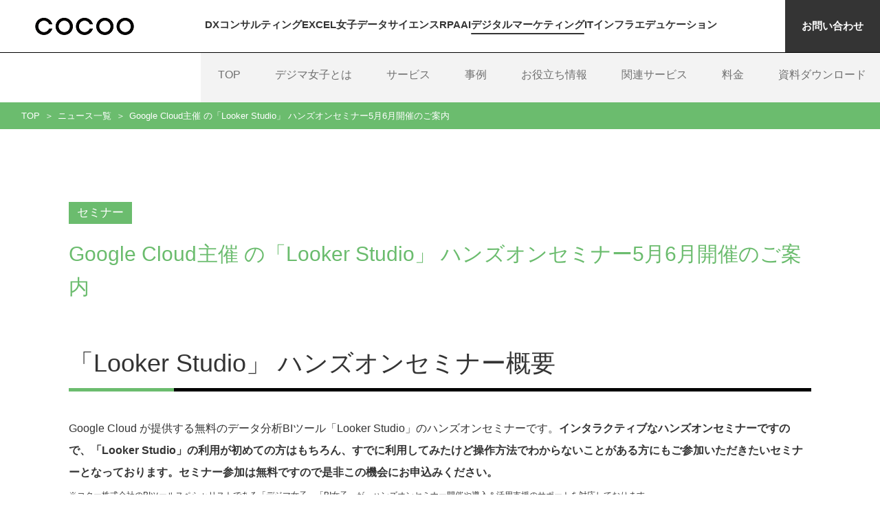

--- FILE ---
content_type: text/html; charset=UTF-8
request_url: https://digima.cocoo.co.jp/news/seminar-bi-lookerstudio-2305
body_size: 8543
content:
<!doctype html><html lang="ja"><head>
    <meta charset="utf-8">
    <title>Google Cloud主催 の「Looker Studio」 ハンズオンセミナー5月6月開催のご案内</title>
    <link rel="shortcut icon" href="https://digima.cocoo.co.jp/hubfs/favicon-1.ico"><meta name="description" content="Google Cloud主催 の「Looker Studio 」ハンズオンセミナー5月6月開催のご案内ページです。無料開催ですので、「Looker Studio」の利用が初めての方はもちろん、すでに利用してみたけど操作方法でわからないことがある方も是非ご参加ください。">
    
  
  

  
  
<meta name="viewport" content="width=device-width, initial-scale=1">

    
    <meta property="og:description" content="Google Cloud主催 の「Looker Studio 」ハンズオンセミナー5月6月開催のご案内ページです。無料開催ですので、「Looker Studio」の利用が初めての方はもちろん、すでに利用してみたけど操作方法でわからないことがある方も是非ご参加ください。">
    <meta property="og:title" content="Google Cloud主催 の「Looker Studio」 ハンズオンセミナー5月6月開催のご案内">
    <meta name="twitter:description" content="Google Cloud主催 の「Looker Studio 」ハンズオンセミナー5月6月開催のご案内ページです。無料開催ですので、「Looker Studio」の利用が初めての方はもちろん、すでに利用してみたけど操作方法でわからないことがある方も是非ご参加ください。">
    <meta name="twitter:title" content="Google Cloud主催 の「Looker Studio」 ハンズオンセミナー5月6月開催のご案内">

    

    
    <style>
a.cta_button{-moz-box-sizing:content-box !important;-webkit-box-sizing:content-box !important;box-sizing:content-box !important;vertical-align:middle}.hs-breadcrumb-menu{list-style-type:none;margin:0px 0px 0px 0px;padding:0px 0px 0px 0px}.hs-breadcrumb-menu-item{float:left;padding:10px 0px 10px 10px}.hs-breadcrumb-menu-divider:before{content:'›';padding-left:10px}.hs-featured-image-link{border:0}.hs-featured-image{float:right;margin:0 0 20px 20px;max-width:50%}@media (max-width: 568px){.hs-featured-image{float:none;margin:0;width:100%;max-width:100%}}.hs-screen-reader-text{clip:rect(1px, 1px, 1px, 1px);height:1px;overflow:hidden;position:absolute !important;width:1px}
</style>

<link rel="stylesheet" href="https://digima.cocoo.co.jp/hubfs/hub_generated/template_assets/1/152416527124/1768984142412/template_add_custom.min.css">
<link rel="stylesheet" href="https://digima.cocoo.co.jp/hubfs/hub_generated/template_assets/1/152416527131/1768984141856/template_main.min.css">
<link rel="stylesheet" href="https://digima.cocoo.co.jp/hubfs/hub_generated/template_assets/1/54177178751/1742593694409/template__blog.min.css">
<link rel="stylesheet" href="https://digima.cocoo.co.jp/hubfs/hub_generated/template_assets/1/152416527109/1768984145053/template_blog.min.css">
<link rel="stylesheet" href="https://digima.cocoo.co.jp/hubfs/hub_generated/template_assets/1/186378049040/1768984148823/template_add_fontsize.min.css">
<link rel="stylesheet" href="https://digima.cocoo.co.jp/hubfs/hub_generated/module_assets/1/152416527235/1742565466810/module_cmn04_breadcrumb.min.css">

    <style>
      #hs-button_widget_1684376472141 {
        
        background-color: rgba(255, 2, 1,1.0);
        color: #FFFFFF;
        
        font-style: normal; font-weight: bold; text-decoration: none;
        
        
      }
      #hs-button_widget_1684376472141:hover {
        background-color: rgba(204, 204, 204,1.0);
        color: rgba(234, 209, 220,1.0);
        
        

      }
    </style>
  
<link rel="stylesheet" href="https://digima.cocoo.co.jp/hubfs/hub_generated/module_assets/1/152417451187/1742565477697/module_cmn02_cta-footer.min.css">
<link rel="stylesheet" href="https://digima.cocoo.co.jp/hubfs/hub_generated/module_assets/1/152417451188/1742565479828/module_cmn03_sns.min.css">

  <style>#hs_cos_wrapper_footer_sns .cmn03_sns .icon1 {
  background-image:url(https://digima.cocoo.co.jp/hubfs/excel_joshi/images/common/note_icon.svg);
  width:56px;
  height:56px;
}

#hs_cos_wrapper_footer_sns .cmn03_sns .icon2 {
  background-image:url(https://digima.cocoo.co.jp/hubfs/excel_joshi/images/common/x_logo.svg);
  width:26px;
  height:27px;
}

#hs_cos_wrapper_footer_sns .cmn03_sns .icon3 {
  background-image:url(https://digima.cocoo.co.jp/hubfs/excel_joshi/images/common/instagram_icon.svg);
  width:31px;
  height:31px;
}

#hs_cos_wrapper_footer_sns .cmn03_sns .icon4 {
  background-image:url(https://digima.cocoo.co.jp/hubfs/excel_joshi/images/common/fb_icon.svg);
  width:31px;
  height:31px;
}
</style>

<!-- Editor Styles -->
<style id="hs_editor_style" type="text/css">
#hs_cos_wrapper_widget_1684376472141  { display: block !important; margin-top: 0px !important }
</style>
    

    
<!--  Added by GoogleAnalytics integration -->
<script>
var _hsp = window._hsp = window._hsp || [];
_hsp.push(['addPrivacyConsentListener', function(consent) { if (consent.allowed || (consent.categories && consent.categories.analytics)) {
  (function(i,s,o,g,r,a,m){i['GoogleAnalyticsObject']=r;i[r]=i[r]||function(){
  (i[r].q=i[r].q||[]).push(arguments)},i[r].l=1*new Date();a=s.createElement(o),
  m=s.getElementsByTagName(o)[0];a.async=1;a.src=g;m.parentNode.insertBefore(a,m)
})(window,document,'script','//www.google-analytics.com/analytics.js','ga');
  ga('create','UA-138326282-1','auto');
  ga('send','pageview');
}}]);
</script>

<!-- /Added by GoogleAnalytics integration -->

<!--  Added by GoogleAnalytics4 integration -->
<script>
var _hsp = window._hsp = window._hsp || [];
window.dataLayer = window.dataLayer || [];
function gtag(){dataLayer.push(arguments);}

var useGoogleConsentModeV2 = true;
var waitForUpdateMillis = 1000;


if (!window._hsGoogleConsentRunOnce) {
  window._hsGoogleConsentRunOnce = true;

  gtag('consent', 'default', {
    'ad_storage': 'denied',
    'analytics_storage': 'denied',
    'ad_user_data': 'denied',
    'ad_personalization': 'denied',
    'wait_for_update': waitForUpdateMillis
  });

  if (useGoogleConsentModeV2) {
    _hsp.push(['useGoogleConsentModeV2'])
  } else {
    _hsp.push(['addPrivacyConsentListener', function(consent){
      var hasAnalyticsConsent = consent && (consent.allowed || (consent.categories && consent.categories.analytics));
      var hasAdsConsent = consent && (consent.allowed || (consent.categories && consent.categories.advertisement));

      gtag('consent', 'update', {
        'ad_storage': hasAdsConsent ? 'granted' : 'denied',
        'analytics_storage': hasAnalyticsConsent ? 'granted' : 'denied',
        'ad_user_data': hasAdsConsent ? 'granted' : 'denied',
        'ad_personalization': hasAdsConsent ? 'granted' : 'denied'
      });
    }]);
  }
}

gtag('js', new Date());
gtag('set', 'developer_id.dZTQ1Zm', true);
gtag('config', 'G-K4R1FCBYKB');
</script>
<script async src="https://www.googletagmanager.com/gtag/js?id=G-K4R1FCBYKB"></script>

<!-- /Added by GoogleAnalytics4 integration -->


<!-- Google Tag Manager -->
<script>(function(w,d,s,l,i){w[l]=w[l]||[];w[l].push({'gtm.start':
  new Date().getTime(),event:'gtm.js'});var f=d.getElementsByTagName(s)[0],
  j=d.createElement(s),dl=l!='dataLayer'?'&l='+l:'';j.async=true;j.src=
  'https://www.googletagmanager.com/gtm.js?id='+i+dl;f.parentNode.insertBefore(j,f);
  })(window,document,'script','dataLayer','GTM-PLB3TDQ');</script>
  <!-- End Google Tag Manager -->
<!-- Start of HubSpot Embed Code -->
<script type="text/javascript" id="hs-script-loader" async defer src="//js.hs-scripts.com/8598105.js"></script>
<!-- End of HubSpot Embed Code -->

<link rel="stylesheet" href="https://digima.cocoo.co.jp/hubfs/hub_generated/template_assets/1/169637672320/1763529685368/template_add-header.min.css">
<link rel="amphtml" href="https://digima.cocoo.co.jp/news/seminar-bi-lookerstudio-2305?hs_amp=true">

<meta property="og:image" content="https://digima.cocoo.co.jp/hubfs/COCOO_December2020/images/%E3%83%96%E3%83%AD%E3%82%B0%E3%83%8B%E3%83%A5%E3%83%BC%E3%82%B9%E7%94%A8.png">
<meta property="og:image:width" content="920">
<meta property="og:image:height" content="210">

<meta name="twitter:image" content="https://digima.cocoo.co.jp/hubfs/COCOO_December2020/images/%E3%83%96%E3%83%AD%E3%82%B0%E3%83%8B%E3%83%A5%E3%83%BC%E3%82%B9%E7%94%A8.png">


<meta property="og:url" content="https://digima.cocoo.co.jp/news/seminar-bi-lookerstudio-2305">
<meta name="twitter:card" content="summary_large_image">

<link rel="canonical" href="https://digima.cocoo.co.jp/news/seminar-bi-lookerstudio-2305">

<meta property="og:type" content="article">
<link rel="alternate" type="application/rss+xml" href="https://digima.cocoo.co.jp/news/rss.xml">
<meta name="twitter:domain" content="digima.cocoo.co.jp">
<script src="//platform.linkedin.com/in.js" type="text/javascript">
    lang: ja_JP
</script>

<meta http-equiv="content-language" content="ja">






  <meta name="generator" content="HubSpot"></head>
  <body><div class="c-container news-posts-container -hs-content-id-115606796644 -hs-blog-post -hs-blog-id-39063952353 -blog-post"><div data-global-resource-path="Digima_2023/templates/partials/global-header.html"><header class="c-header js-header">
  <nav class="header-brand-menu">
    <div class="header-logo">
      <div class="logo-pc"><div id="hs_cos_wrapper_haeder_logo" class="hs_cos_wrapper hs_cos_wrapper_widget hs_cos_wrapper_type_module widget-type-linked_image" style="" data-hs-cos-general-type="widget" data-hs-cos-type="module">
    






  



<span id="hs_cos_wrapper_haeder_logo_" class="hs_cos_wrapper hs_cos_wrapper_widget hs_cos_wrapper_type_linked_image" style="" data-hs-cos-general-type="widget" data-hs-cos-type="linked_image"><a href="https://cocoo.co.jp/" target="_blank" id="hs-link-haeder_logo_" rel="noopener" style="border-width:0px;border:0px;"><img src="https://digima.cocoo.co.jp/hs-fs/hubfs/%E2%98%85%E6%82%A9%E3%81%BF%E4%B8%AD/%E3%81%9D%E3%81%AE%E4%BB%96%E3%83%BB%E3%83%86%E3%83%B3%E3%83%97%E3%83%AC%E3%81%A7%E4%BD%BF%E7%94%A8/cocoo_logo.png?width=150&amp;name=cocoo_logo.png" class="hs-image-widget " style="width:150px;border-width:0px;border:0px;" width="150" alt="cocoo_logo" title="cocoo_logo" srcset="https://digima.cocoo.co.jp/hs-fs/hubfs/%E2%98%85%E6%82%A9%E3%81%BF%E4%B8%AD/%E3%81%9D%E3%81%AE%E4%BB%96%E3%83%BB%E3%83%86%E3%83%B3%E3%83%97%E3%83%AC%E3%81%A7%E4%BD%BF%E7%94%A8/cocoo_logo.png?width=75&amp;name=cocoo_logo.png 75w, https://digima.cocoo.co.jp/hs-fs/hubfs/%E2%98%85%E6%82%A9%E3%81%BF%E4%B8%AD/%E3%81%9D%E3%81%AE%E4%BB%96%E3%83%BB%E3%83%86%E3%83%B3%E3%83%97%E3%83%AC%E3%81%A7%E4%BD%BF%E7%94%A8/cocoo_logo.png?width=150&amp;name=cocoo_logo.png 150w, https://digima.cocoo.co.jp/hs-fs/hubfs/%E2%98%85%E6%82%A9%E3%81%BF%E4%B8%AD/%E3%81%9D%E3%81%AE%E4%BB%96%E3%83%BB%E3%83%86%E3%83%B3%E3%83%97%E3%83%AC%E3%81%A7%E4%BD%BF%E7%94%A8/cocoo_logo.png?width=225&amp;name=cocoo_logo.png 225w, https://digima.cocoo.co.jp/hs-fs/hubfs/%E2%98%85%E6%82%A9%E3%81%BF%E4%B8%AD/%E3%81%9D%E3%81%AE%E4%BB%96%E3%83%BB%E3%83%86%E3%83%B3%E3%83%97%E3%83%AC%E3%81%A7%E4%BD%BF%E7%94%A8/cocoo_logo.png?width=300&amp;name=cocoo_logo.png 300w, https://digima.cocoo.co.jp/hs-fs/hubfs/%E2%98%85%E6%82%A9%E3%81%BF%E4%B8%AD/%E3%81%9D%E3%81%AE%E4%BB%96%E3%83%BB%E3%83%86%E3%83%B3%E3%83%97%E3%83%AC%E3%81%A7%E4%BD%BF%E7%94%A8/cocoo_logo.png?width=375&amp;name=cocoo_logo.png 375w, https://digima.cocoo.co.jp/hs-fs/hubfs/%E2%98%85%E6%82%A9%E3%81%BF%E4%B8%AD/%E3%81%9D%E3%81%AE%E4%BB%96%E3%83%BB%E3%83%86%E3%83%B3%E3%83%97%E3%83%AC%E3%81%A7%E4%BD%BF%E7%94%A8/cocoo_logo.png?width=450&amp;name=cocoo_logo.png 450w" sizes="(max-width: 150px) 100vw, 150px"></a></span></div></div>
      <div class="logo-sp"><div id="hs_cos_wrapper_sp_haeder_logo" class="hs_cos_wrapper hs_cos_wrapper_widget hs_cos_wrapper_type_module widget-type-linked_image" style="" data-hs-cos-general-type="widget" data-hs-cos-type="module">
    






  



<span id="hs_cos_wrapper_sp_haeder_logo_" class="hs_cos_wrapper hs_cos_wrapper_widget hs_cos_wrapper_type_linked_image" style="" data-hs-cos-general-type="widget" data-hs-cos-type="linked_image"><img src="https://digima.cocoo.co.jp/hs-fs/hubfs/raw_assets/public/Digima_2023/assets/images/common/logo-cocoo-white.png?width=300&amp;name=logo-cocoo-white.png" class="hs-image-widget " style="width:300px;border-width:0px;border:0px;" width="300" alt="COCOO" title="COCOO" srcset="https://digima.cocoo.co.jp/hs-fs/hubfs/raw_assets/public/Digima_2023/assets/images/common/logo-cocoo-white.png?width=150&amp;name=logo-cocoo-white.png 150w, https://digima.cocoo.co.jp/hs-fs/hubfs/raw_assets/public/Digima_2023/assets/images/common/logo-cocoo-white.png?width=300&amp;name=logo-cocoo-white.png 300w, https://digima.cocoo.co.jp/hs-fs/hubfs/raw_assets/public/Digima_2023/assets/images/common/logo-cocoo-white.png?width=450&amp;name=logo-cocoo-white.png 450w, https://digima.cocoo.co.jp/hs-fs/hubfs/raw_assets/public/Digima_2023/assets/images/common/logo-cocoo-white.png?width=600&amp;name=logo-cocoo-white.png 600w, https://digima.cocoo.co.jp/hs-fs/hubfs/raw_assets/public/Digima_2023/assets/images/common/logo-cocoo-white.png?width=750&amp;name=logo-cocoo-white.png 750w, https://digima.cocoo.co.jp/hs-fs/hubfs/raw_assets/public/Digima_2023/assets/images/common/logo-cocoo-white.png?width=900&amp;name=logo-cocoo-white.png 900w" sizes="(max-width: 300px) 100vw, 300px"></span></div></div>
    </div>
    <p class="toggle-btn js-header-toggle"><i></i><i></i><i></i></p><div id="hs_cos_wrapper_header_menu" class="hs_cos_wrapper hs_cos_wrapper_widget hs_cos_wrapper_type_module brand-menu widget-type-menu" style="" data-hs-cos-general-type="widget" data-hs-cos-type="module">
<span id="hs_cos_wrapper_header_menu_" class="hs_cos_wrapper hs_cos_wrapper_widget hs_cos_wrapper_type_menu" style="" data-hs-cos-general-type="widget" data-hs-cos-type="menu"><div id="hs_menu_wrapper_header_menu_" class="hs-menu-wrapper active-branch flyouts hs-menu-flow-horizontal" role="navigation" data-sitemap-name="default" data-menu-id="220436755151" aria-label="Navigation Menu">
 <ul role="menu">
  <li class="hs-menu-item hs-menu-depth-1" role="none"><a href="https://dx-consulting.cocoo.co.jp" role="menuitem">DXコンサルティング</a></li>
  <li class="hs-menu-item hs-menu-depth-1" role="none"><a href="https://exceljoshi.cocoo.co.jp" role="menuitem">EXCEL女子</a></li>
  <li class="hs-menu-item hs-menu-depth-1" role="none"><a href="https://datascience.cocoo.co.jp" role="menuitem">データサイエンス</a></li>
  <li class="hs-menu-item hs-menu-depth-1" role="none"><a href="https://rpa.cocoo.co.jp" role="menuitem">RPA</a></li>
  <li class="hs-menu-item hs-menu-depth-1" role="none"><a href="https://ai.cocoo.co.jp" role="menuitem">AI</a></li>
  <li class="hs-menu-item hs-menu-depth-1" role="none"><a href="https://digima.cocoo.co.jp" role="menuitem">デジタルマーケティング</a></li>
  <li class="hs-menu-item hs-menu-depth-1" role="none"><a href="https://itinfra.cocoo.co.jp" role="menuitem">ITインフラ</a></li>
  <li class="hs-menu-item hs-menu-depth-1" role="none"><a href="https://edu.cocoo.co.jp" role="menuitem">エデュケーション</a></li>
 </ul>
</div></span></div><div class="header-button-item -info"><div id="hs_cos_wrapper_header_cta_info" class="hs_cos_wrapper hs_cos_wrapper_widget hs_cos_wrapper_type_module widget-type-cta" style="" data-hs-cos-general-type="widget" data-hs-cos-type="module"><span id="hs_cos_wrapper_header_cta_info_" class="hs_cos_wrapper hs_cos_wrapper_widget hs_cos_wrapper_type_cta" style="" data-hs-cos-general-type="widget" data-hs-cos-type="cta"><div class="hs-web-interactive-inline" style="" data-hubspot-wrapper-cta-id="152664426142"> 
 <a href="https://cta-na2.hubspot.com/web-interactives/public/v1/track/click?encryptedPayload=AVxigLK9Ht0G8rpBFLOJq9NBcrx4BJ24kFXCzqJPslcWF6QQH0XzwMwJ%2Fvw5M16t2dTp7nQGKmASJTGPZlx7QASxh08HpfmFxrLjrYvBl9JJFQO7rHzIQ9tLNRz%2FhhLt7LWVUue70nz8X0uaS2A3HCkkCj7OCbsanUGDpoUBW7Q0BHfa2ATE4Zo%3D&amp;portalId=8598105" class="hs-inline-web-interactive-152664426142 header-button  " data-hubspot-cta-id="152664426142"> お問い合わせ </a> 
</div></span></div></div>
  </nav>
  
  <nav class="header-main-menu js-navi"><div id="hs_cos_wrapper_header_main_menu" class="hs_cos_wrapper hs_cos_wrapper_widget hs_cos_wrapper_type_module pc-menu widget-type-menu" style="" data-hs-cos-general-type="widget" data-hs-cos-type="module">
<span id="hs_cos_wrapper_header_main_menu_" class="hs_cos_wrapper hs_cos_wrapper_widget hs_cos_wrapper_type_menu" style="" data-hs-cos-general-type="widget" data-hs-cos-type="menu"><div id="hs_menu_wrapper_header_main_menu_" class="hs-menu-wrapper active-branch flyouts hs-menu-flow-horizontal" role="navigation" data-sitemap-name="default" data-menu-id="153166298468" aria-label="Navigation Menu">
 <ul role="menu">
  <li class="hs-menu-item hs-menu-depth-1" role="none"><a href="https://digima.cocoo.co.jp" role="menuitem">TOP</a></li>
  <li class="hs-menu-item hs-menu-depth-1" role="none"><a href="https://digima.cocoo.co.jp/about" role="menuitem">デジマ女子とは</a></li>
  <li class="hs-menu-item hs-menu-depth-1 hs-item-has-children" role="none"><a href="https://digima.cocoo.co.jp/service" aria-haspopup="true" aria-expanded="false" role="menuitem">サービス</a>
   <ul role="menu" class="hs-menu-children-wrapper">
    <li class="hs-menu-item hs-menu-depth-2" role="none"><a href="https://digima.cocoo.co.jp/service/marketing-consulting" role="menuitem">競合分析・マーケ戦略立案サービス</a></li>
    <li class="hs-menu-item hs-menu-depth-2" role="none"><a href="https://digima.cocoo.co.jp/service/attracting-customers/ad" role="menuitem">広告運用代行</a></li>
    <li class="hs-menu-item hs-menu-depth-2" role="none"><a href="https://digima.cocoo.co.jp/service/email-marketing" role="menuitem">メルマガ運用代行</a></li>
    <li class="hs-menu-item hs-menu-depth-2" role="none"><a href="https://digima.cocoo.co.jp/service/attracting-customers/ma" role="menuitem">MAツール運用代行</a></li>
    <li class="hs-menu-item hs-menu-depth-2" role="none"><a href="https://digima.cocoo.co.jp/service/contents" role="menuitem">WEBコンテンツ制作代行</a></li>
    <li class="hs-menu-item hs-menu-depth-2" role="none"><a href="https://digima.cocoo.co.jp/service/sns" role="menuitem">SNS運用代行</a></li>
    <li class="hs-menu-item hs-menu-depth-2" role="none"><a href="https://digima.cocoo.co.jp/service/ec" role="menuitem">ECサイト運用代行</a></li>
   </ul></li>
  <li class="hs-menu-item hs-menu-depth-1 hs-item-has-children" role="none"><a href="javascript:;" aria-haspopup="true" aria-expanded="false" role="menuitem">事例</a>
   <ul role="menu" class="hs-menu-children-wrapper">
    <li class="hs-menu-item hs-menu-depth-2" role="none"><a href="https://digima.cocoo.co.jp/case" role="menuitem">導入企業さまの声</a></li>
    <li class="hs-menu-item hs-menu-depth-2" role="none"><a href="https://digima.cocoo.co.jp/staff" role="menuitem">社員インタビュー</a></li>
   </ul></li>
  <li class="hs-menu-item hs-menu-depth-1 hs-item-has-children" role="none"><a href="javascript:;" aria-haspopup="true" aria-expanded="false" role="menuitem">お役立ち情報</a>
   <ul role="menu" class="hs-menu-children-wrapper">
    <li class="hs-menu-item hs-menu-depth-2" role="none"><a href="https://digima.cocoo.co.jp/media" role="menuitem">コラム</a></li>
    <li class="hs-menu-item hs-menu-depth-2" role="none"><a href="https://digima.cocoo.co.jp/seminar" role="menuitem">セミナー情報</a></li>
    <li class="hs-menu-item hs-menu-depth-2" role="none"><a href="https://digima.cocoo.co.jp/news" role="menuitem">ニュース</a></li>
   </ul></li>
  <li class="hs-menu-item hs-menu-depth-1 hs-item-has-children" role="none"><a href="javascript:;" aria-haspopup="true" aria-expanded="false" role="menuitem">関連サービス</a>
   <ul role="menu" class="hs-menu-children-wrapper">
    <li class="hs-menu-item hs-menu-depth-2" role="none"><a href="https://exceljoshi.cocoo.co.jp/service/excel" role="menuitem">EXCEL女子</a></li>
    <li class="hs-menu-item hs-menu-depth-2" role="none"><a href="https://exceljoshi.cocoo.co.jp/service/vba" role="menuitem">VBA女子</a></li>
    <li class="hs-menu-item hs-menu-depth-2" role="none"><a href="https://exceljoshi.cocoo.co.jp/service/rpa" role="menuitem">RPA女子</a></li>
    <li class="hs-menu-item hs-menu-depth-2" role="none"><a href="https://datascience.cocoo.co.jp/hr-service/data" role="menuitem">データ女子</a></li>
    <li class="hs-menu-item hs-menu-depth-2" role="none"><a href="https://datascience.cocoo.co.jp/hr-service/bi" role="menuitem">BI女子</a></li>
    <li class="hs-menu-item hs-menu-depth-2" role="none"><a href="https://ai.cocoo.co.jp/hr-service/ai" role="menuitem">AI女子</a></li>
    <li class="hs-menu-item hs-menu-depth-2" role="none"><a href="https://edu.cocoo.co.jp/" role="menuitem">DX人財育成・研修</a></li>
   </ul></li>
  <li class="hs-menu-item hs-menu-depth-1" role="none"><a href="https://digima.cocoo.co.jp/wpdl/form-price" role="menuitem">料金</a></li>
  <li class="hs-menu-item hs-menu-depth-1" role="none"><a href="https://digima.cocoo.co.jp/wpdl" role="menuitem">資料ダウンロード</a></li>
 </ul>
</div></span></div><div id="hs_cos_wrapper_header_main_menu_sp" class="hs_cos_wrapper hs_cos_wrapper_widget hs_cos_wrapper_type_module sp-menu widget-type-menu" style="" data-hs-cos-general-type="widget" data-hs-cos-type="module">
<span id="hs_cos_wrapper_header_main_menu_sp_" class="hs_cos_wrapper hs_cos_wrapper_widget hs_cos_wrapper_type_menu" style="" data-hs-cos-general-type="widget" data-hs-cos-type="menu"><div id="hs_menu_wrapper_header_main_menu_sp_" class="hs-menu-wrapper active-branch no-flyouts hs-menu-flow-horizontal" role="navigation" data-sitemap-name="default" data-menu-id="153166298468" aria-label="Navigation Menu">
 <ul role="menu">
  <li class="hs-menu-item hs-menu-depth-1" role="none"><a href="https://digima.cocoo.co.jp" role="menuitem">TOP</a></li>
  <li class="hs-menu-item hs-menu-depth-1" role="none"><a href="https://digima.cocoo.co.jp/about" role="menuitem">デジマ女子とは</a></li>
  <li class="hs-menu-item hs-menu-depth-1 hs-item-has-children" role="none"><a href="https://digima.cocoo.co.jp/service" aria-haspopup="true" aria-expanded="false" role="menuitem">サービス</a>
   <ul role="menu" class="hs-menu-children-wrapper">
    <li class="hs-menu-item hs-menu-depth-2" role="none"><a href="https://digima.cocoo.co.jp/service/marketing-consulting" role="menuitem">競合分析・マーケ戦略立案サービス</a></li>
    <li class="hs-menu-item hs-menu-depth-2" role="none"><a href="https://digima.cocoo.co.jp/service/attracting-customers/ad" role="menuitem">広告運用代行</a></li>
    <li class="hs-menu-item hs-menu-depth-2" role="none"><a href="https://digima.cocoo.co.jp/service/email-marketing" role="menuitem">メルマガ運用代行</a></li>
    <li class="hs-menu-item hs-menu-depth-2" role="none"><a href="https://digima.cocoo.co.jp/service/attracting-customers/ma" role="menuitem">MAツール運用代行</a></li>
    <li class="hs-menu-item hs-menu-depth-2" role="none"><a href="https://digima.cocoo.co.jp/service/contents" role="menuitem">WEBコンテンツ制作代行</a></li>
    <li class="hs-menu-item hs-menu-depth-2" role="none"><a href="https://digima.cocoo.co.jp/service/sns" role="menuitem">SNS運用代行</a></li>
    <li class="hs-menu-item hs-menu-depth-2" role="none"><a href="https://digima.cocoo.co.jp/service/ec" role="menuitem">ECサイト運用代行</a></li>
   </ul></li>
  <li class="hs-menu-item hs-menu-depth-1 hs-item-has-children" role="none"><a href="javascript:;" aria-haspopup="true" aria-expanded="false" role="menuitem">事例</a>
   <ul role="menu" class="hs-menu-children-wrapper">
    <li class="hs-menu-item hs-menu-depth-2" role="none"><a href="https://digima.cocoo.co.jp/case" role="menuitem">導入企業さまの声</a></li>
    <li class="hs-menu-item hs-menu-depth-2" role="none"><a href="https://digima.cocoo.co.jp/staff" role="menuitem">社員インタビュー</a></li>
   </ul></li>
  <li class="hs-menu-item hs-menu-depth-1 hs-item-has-children" role="none"><a href="javascript:;" aria-haspopup="true" aria-expanded="false" role="menuitem">お役立ち情報</a>
   <ul role="menu" class="hs-menu-children-wrapper">
    <li class="hs-menu-item hs-menu-depth-2" role="none"><a href="https://digima.cocoo.co.jp/media" role="menuitem">コラム</a></li>
    <li class="hs-menu-item hs-menu-depth-2" role="none"><a href="https://digima.cocoo.co.jp/seminar" role="menuitem">セミナー情報</a></li>
    <li class="hs-menu-item hs-menu-depth-2" role="none"><a href="https://digima.cocoo.co.jp/news" role="menuitem">ニュース</a></li>
   </ul></li>
  <li class="hs-menu-item hs-menu-depth-1 hs-item-has-children" role="none"><a href="javascript:;" aria-haspopup="true" aria-expanded="false" role="menuitem">関連サービス</a>
   <ul role="menu" class="hs-menu-children-wrapper">
    <li class="hs-menu-item hs-menu-depth-2" role="none"><a href="https://exceljoshi.cocoo.co.jp/service/excel" role="menuitem">EXCEL女子</a></li>
    <li class="hs-menu-item hs-menu-depth-2" role="none"><a href="https://exceljoshi.cocoo.co.jp/service/vba" role="menuitem">VBA女子</a></li>
    <li class="hs-menu-item hs-menu-depth-2" role="none"><a href="https://exceljoshi.cocoo.co.jp/service/rpa" role="menuitem">RPA女子</a></li>
    <li class="hs-menu-item hs-menu-depth-2" role="none"><a href="https://datascience.cocoo.co.jp/hr-service/data" role="menuitem">データ女子</a></li>
    <li class="hs-menu-item hs-menu-depth-2" role="none"><a href="https://datascience.cocoo.co.jp/hr-service/bi" role="menuitem">BI女子</a></li>
    <li class="hs-menu-item hs-menu-depth-2" role="none"><a href="https://ai.cocoo.co.jp/hr-service/ai" role="menuitem">AI女子</a></li>
    <li class="hs-menu-item hs-menu-depth-2" role="none"><a href="https://edu.cocoo.co.jp/" role="menuitem">DX人財育成・研修</a></li>
   </ul></li>
  <li class="hs-menu-item hs-menu-depth-1" role="none"><a href="https://digima.cocoo.co.jp/wpdl/form-price" role="menuitem">料金</a></li>
  <li class="hs-menu-item hs-menu-depth-1" role="none"><a href="https://digima.cocoo.co.jp/wpdl" role="menuitem">資料ダウンロード</a></li>
 </ul>
</div></span></div></nav>
</header></div><div id="hs_cos_wrapper_breadcrumb" class="hs_cos_wrapper hs_cos_wrapper_widget hs_cos_wrapper_type_module" style="" data-hs-cos-general-type="widget" data-hs-cos-type="module">


<div class="cmn04_breadcrumb">
  <ul>
      <li class="menu-item"><a href="https://digima.cocoo.co.jp">TOP</a>
        </li>
    
      <li class="menu-item"><a href="https://digima.cocoo.co.jp/news">ニュース一覧</a>
        </li>
    
      <li class="menu-item">
          <span><span id="hs_cos_wrapper_name" class="hs_cos_wrapper hs_cos_wrapper_meta_field hs_cos_wrapper_type_text" style="" data-hs-cos-general-type="meta_field" data-hs-cos-type="text">Google Cloud主催 の「Looker Studio」 ハンズオンセミナー5月6月開催のご案内</span></span></li>
    </ul>
</div></div><div class="news-posts-wrap">
    <div class="content-wrapper"><div class="title-section">
          <ul class="tag-list">
              <li>セミナー</li>
            </ul>
        <h1 class="news-title"><span id="hs_cos_wrapper_name" class="hs_cos_wrapper hs_cos_wrapper_meta_field hs_cos_wrapper_type_text" style="" data-hs-cos-general-type="meta_field" data-hs-cos-type="text">Google Cloud主催 の「Looker Studio」 ハンズオンセミナー5月6月開催のご案内</span></h1>
      </div>
  
      <div class="news-blog-post">
        
        <div class="news-blog-post__body">
          <span id="hs_cos_wrapper_post_body" class="hs_cos_wrapper hs_cos_wrapper_meta_field hs_cos_wrapper_type_rich_text" style="" data-hs-cos-general-type="meta_field" data-hs-cos-type="rich_text"><div class="wrapper">
<h2 class="newsSingle__h2">「Looker Studio」 ハンズオンセミナー概要</h2>
<div class="newsSingle__text" style="text-align: center;">
<div style="text-align: left;"><span>Google Cloud が提供する無料のデータ分析BIツール「Looker Studio」</span><span><span>のハンズオンセミナーです。<strong>インタラクティブなハンズオンセミナーですので、「Looker Studio」の利用が初めての方はもちろん、すでに利用してみたけど操作方法でわからないことがある方にもご参加いただきたいセミナーとなっております。セミナー参加は無料ですので是非この機会にお申込みください。</strong><br><span style="font-size: 12px;">※コクー株式会社のBIツールスペシャリストである「デジマ女子」「BI女子」が、ハンズオンセミナー開催や導入＆活用支援のサポートを対応しております。</span></span></span></div>
<div style="text-align: left;"><span><span><br></span></span>
<div data-hs-responsive-table="true" style="overflow-x: auto; max-width: 100%; width: 100.042%;">
<table style="width: 100%; border-collapse: collapse; table-layout: fixed; border: 1px solid #99acc2; border-width: 0px; border-style: none;">
<tbody>
<tr>
<td style="width: 99.8752%; padding: 4px; vertical-align: middle; border-color: #FFFFFF;"><img src="https://digima.cocoo.co.jp/hs-fs/hubfs/kuma_semi_ls_ol.jpg?width=1280&amp;height=670&amp;name=kuma_semi_ls_ol.jpg" alt="kuma_semi_ls_ol" width="1280" height="670" loading="lazy" style="height: auto; max-width: 100%; width: 1280px;" srcset="https://digima.cocoo.co.jp/hs-fs/hubfs/kuma_semi_ls_ol.jpg?width=640&amp;height=335&amp;name=kuma_semi_ls_ol.jpg 640w, https://digima.cocoo.co.jp/hs-fs/hubfs/kuma_semi_ls_ol.jpg?width=1280&amp;height=670&amp;name=kuma_semi_ls_ol.jpg 1280w, https://digima.cocoo.co.jp/hs-fs/hubfs/kuma_semi_ls_ol.jpg?width=1920&amp;height=1005&amp;name=kuma_semi_ls_ol.jpg 1920w, https://digima.cocoo.co.jp/hs-fs/hubfs/kuma_semi_ls_ol.jpg?width=2560&amp;height=1340&amp;name=kuma_semi_ls_ol.jpg 2560w, https://digima.cocoo.co.jp/hs-fs/hubfs/kuma_semi_ls_ol.jpg?width=3200&amp;height=1675&amp;name=kuma_semi_ls_ol.jpg 3200w, https://digima.cocoo.co.jp/hs-fs/hubfs/kuma_semi_ls_ol.jpg?width=3840&amp;height=2010&amp;name=kuma_semi_ls_ol.jpg 3840w" sizes="(max-width: 1280px) 100vw, 1280px"></td>
</tr>
</tbody>
</table>
</div>
<p>&nbsp;</p>
</div>
</div>
</div>
<!--more-->
<div class="wrapper">
<h4 class="newsSingle__h4">プログラム</h4>
<div class="newsSingle__text"><span>1. Google Cloud Skills Boost とは</span><br><span>2. ユーザ作成</span><br><span>3. ラボの始め方</span><br><span>4. ラボの進め方～1カ月無料適用確</span></div>
<h4 class="newsSingle__h4">主催</h4>
<div class="newsSingle__text">
<p>Google Cloud</p>
<h4 class="newsSingle__h4">開催日</h4>
<p><span>2023年4月28日(金)15:00～16:30&nbsp; ※満席のため受付終了</span><br><span>2023年5月26日(金)15:00～16:30&nbsp; ※満席のため受付終了</span><br><span>2023年6月30日(金)15:00～16:30 &nbsp;※満席のため受付終了</span></p>
<h4 class="newsSingle__h4">会場</h4>
<p>&nbsp;<span>Google Meet</span><br><span>※当日はインタラクティブなハンズオンを実施します。</span></p>
<h4 class="newsSingle__h4">参加費</h4>
<p>&nbsp;<span>無料　</span><span>※事前登録制</span></p>
<h4 class="newsSingle__h4">定員</h4>
<div class="newsSingle__text">
<div>80名　※抽選</div>
<div>
<h4 class="newsSingle__h4">申込方法</h4>
<div class="newsSingle__text">
<div style="font-size: 18px;">Google cloud公式サイトよりお申込みをお願いします。</div>
</div>
</div>
</div>
</div>
</div>
<div class="wrapper">
<div class="newsSingle__text">
<div class="newsSingle__text">
<div>
<div class="newsSingle__text">
<div style="font-size: 18px;">
<div id="hs_cos_wrapper_widget_1684376472141" class="hs_cos_wrapper hs_cos_wrapper_widget hs_cos_wrapper_type_module" style="" data-hs-cos-general-type="widget" data-hs-cos-type="module">
  



  
    
  



<a class="hs-button" href="https://cloudonair.withgoogle.com/events/looker-studio-q2" id="hs-button_widget_1684376472141" target="_blank" rel="noopener ">
  &gt; セミナー申込はこちら（Google cloud公式サイト）
</a>


  
</div>
<p style="font-size: 18px;"><br>皆様からのお申込みをお待ちしております。</p>
</div>
</div>
</div>
<div>&nbsp;</div>
</div>
</div>
</div></span>
        </div>
      </div>
    </div>
  </div>
  <div class="js-pagetop pagetop">PAGE TOP</div><div data-global-resource-path="Digima_2023/templates/partials/global-cta-footer.html"><div id="hs_cos_wrapper_footer_cta" class="hs_cos_wrapper hs_cos_wrapper_widget hs_cos_wrapper_type_module c-cta-footer u-pc-only" style="" data-hs-cos-general-type="widget" data-hs-cos-type="module"><section class="cmn02_cta-footer">
  <div class="cta-footer-wrapper">
      <div class="cta-footer">
          <div class="cta-image">
            <img src="https://digima.cocoo.co.jp/hs-fs/hubfs/DM/images/wpdl/dm_wpdl_all.webp?width=363&amp;height=206&amp;name=dm_wpdl_all.webp" alt="「デジマ女子」サービス概要">
          </div>
        <div class="desc">
          <p style="text-align: center; font-size: 32px;"><strong>お役立ち資料ダウンロード</strong></p>
<hr>
<p style="font-size: 20px;">「マーケターの常駐・スポット派遣」のサービス内容・料金について詳しくご紹介しています。</p>
        </div>
        <div class="cta"><span id="hs_cos_wrapper_footer_cta_" class="hs_cos_wrapper hs_cos_wrapper_widget hs_cos_wrapper_type_cta" style="" data-hs-cos-general-type="widget" data-hs-cos-type="cta"><div class="hs-web-interactive-inline" style="" data-hubspot-wrapper-cta-id="152664426131"> 
 <style data-hubspot-cta-style="hs-inline-web-interactive-152664426131">

  a.hs-inline-web-interactive-152664426131 {
    
  }

</style> 
 <a href="https://cta-service-cms2.hubspot.com/web-interactives/public/v1/track/click?encryptedPayload=AVxigLLlgBZxaVw4xblDhBczRQ4%2F7irB5gr5IJnrs04SuJz8EoOKyAHuByZzeKUTFUkq3mLFc%2F2y2gzmgmSdxYv9Rb0LdiDi1%2BCMp5foRd%2FhVl3te%2B3knH4iNBkVEUUxtUyLO7obygNWv4bcC33%2FH%2BBlNULh0Zi4ZPeUR73y8pHMwC2wYNM%3D&amp;portalId=8598105" class="hs-inline-web-interactive-152664426131 download footer-button  " data-hubspot-cta-id="152664426131"> 資料ダウンロード </a> 
</div></span></div>
      </div>
    
      <div class="cta-footer"><div class="desc no-image">
          <p style="text-align: center; font-size: 30px;"><strong>無料見積もり・お問い合わせ</strong></p>
<hr>
<p>サービスに関するご相談・お申込みはもちろん、ちょっとしたご質問も大歓迎です。コチラのフォームより送信ください。</p>
        </div>
        <div class="cta"><span id="hs_cos_wrapper_footer_cta_" class="hs_cos_wrapper hs_cos_wrapper_widget hs_cos_wrapper_type_cta" style="" data-hs-cos-general-type="widget" data-hs-cos-type="cta"><div class="hs-web-interactive-inline" style="" data-hubspot-wrapper-cta-id="152657363802"> 
 <a href="https://cta-service-cms2.hubspot.com/web-interactives/public/v1/track/click?encryptedPayload=AVxigLIYtb3NxS0xQp6fQW3Y85jkLO4bmg%2FRDy9ECYqKYAcVAcjUTEZEpHMww8NGwmTiMBKMMcRhb3KvMBDR1ezCA1B9mHAT%2FNXpDx5VonuEWzhEP1mQ44l53ktt78jjZGGSvWtJ8n%2FZzCkV0RzBlctxMGcJTRuPq6F6gIk18pDimKU%2FkEwyhew%3D&amp;portalId=8598105" class="hs-inline-web-interactive-152657363802 info footer-button  " data-hubspot-cta-id="152657363802"> お問い合わせ </a> 
</div></span></div>
      </div>
    </div>
</section></div></div><div data-global-resource-path="Digima_2023/templates/partials/global-footer.html"><footer class="c-footer">
  <div class="footer-inner adjust-width">
    <div class="footer-logo">
      <div class="logo"><div id="hs_cos_wrapper_footer_logo_image" class="hs_cos_wrapper hs_cos_wrapper_widget hs_cos_wrapper_type_module widget-type-linked_image" style="" data-hs-cos-general-type="widget" data-hs-cos-type="module">
    






  



<span id="hs_cos_wrapper_footer_logo_image_" class="hs_cos_wrapper hs_cos_wrapper_widget hs_cos_wrapper_type_linked_image" style="" data-hs-cos-general-type="widget" data-hs-cos-type="linked_image"><img src="https://digima.cocoo.co.jp/hs-fs/hubfs/raw_assets/public/Dejima_2023/assets/images/common/logo-cocoo-white.png?width=286&amp;name=logo-cocoo-white.png" class="hs-image-widget " style="width:286px;border-width:0px;border:0px;" width="286" alt="COCOO" title="COCOO" srcset="https://digima.cocoo.co.jp/hs-fs/hubfs/raw_assets/public/Dejima_2023/assets/images/common/logo-cocoo-white.png?width=143&amp;name=logo-cocoo-white.png 143w, https://digima.cocoo.co.jp/hs-fs/hubfs/raw_assets/public/Dejima_2023/assets/images/common/logo-cocoo-white.png?width=286&amp;name=logo-cocoo-white.png 286w, https://digima.cocoo.co.jp/hs-fs/hubfs/raw_assets/public/Dejima_2023/assets/images/common/logo-cocoo-white.png?width=429&amp;name=logo-cocoo-white.png 429w, https://digima.cocoo.co.jp/hs-fs/hubfs/raw_assets/public/Dejima_2023/assets/images/common/logo-cocoo-white.png?width=572&amp;name=logo-cocoo-white.png 572w, https://digima.cocoo.co.jp/hs-fs/hubfs/raw_assets/public/Dejima_2023/assets/images/common/logo-cocoo-white.png?width=715&amp;name=logo-cocoo-white.png 715w, https://digima.cocoo.co.jp/hs-fs/hubfs/raw_assets/public/Dejima_2023/assets/images/common/logo-cocoo-white.png?width=858&amp;name=logo-cocoo-white.png 858w" sizes="(max-width: 286px) 100vw, 286px"></span></div></div>
    </div>

    <div class="footer-nav-wrapper">
      <div class="nav-info">
        <nav class="footer-nav"><div id="hs_cos_wrapper_footer_menu" class="hs_cos_wrapper hs_cos_wrapper_widget hs_cos_wrapper_type_module widget-type-menu" style="" data-hs-cos-general-type="widget" data-hs-cos-type="module">
<span id="hs_cos_wrapper_footer_menu_" class="hs_cos_wrapper hs_cos_wrapper_widget hs_cos_wrapper_type_menu" style="" data-hs-cos-general-type="widget" data-hs-cos-type="menu"><div id="hs_menu_wrapper_footer_menu_" class="hs-menu-wrapper active-branch flyouts hs-menu-flow-horizontal" role="navigation" data-sitemap-name="default" data-menu-id="221424772801" aria-label="Navigation Menu">
 <ul role="menu">
  <li class="hs-menu-item hs-menu-depth-1 hs-item-has-children" role="none"><a href="https://dx-consulting.cocoo.co.jp" aria-haspopup="true" aria-expanded="false" role="menuitem">DXコンサルティング</a>
   <ul role="menu" class="hs-menu-children-wrapper">
    <li class="hs-menu-item hs-menu-depth-2" role="none"><a href="https://dx-consulting.cocoo.co.jp/service-dx-consulting" role="menuitem">サービス紹介</a></li>
    <li class="hs-menu-item hs-menu-depth-2" role="none"><a href="https://dx-consulting.cocoo.co.jp/contact" role="menuitem">お問い合わせ</a></li>
   </ul></li>
  <li class="hs-menu-item hs-menu-depth-1 hs-item-has-children" role="none"><a href="https://exceljoshi.cocoo.co.jp" aria-haspopup="true" aria-expanded="false" role="menuitem">EXCEL女子</a>
   <ul role="menu" class="hs-menu-children-wrapper">
    <li class="hs-menu-item hs-menu-depth-2" role="none"><a href="https://exceljoshi.cocoo.co.jp/service" role="menuitem">サービス紹介</a></li>
    <li class="hs-menu-item hs-menu-depth-2" role="none"><a href="https://exceljoshi.cocoo.co.jp/contact" role="menuitem">お問い合わせ</a></li>
   </ul></li>
  <li class="hs-menu-item hs-menu-depth-1 hs-item-has-children" role="none"><a href="https://datascience.cocoo.co.jp" aria-haspopup="true" aria-expanded="false" role="menuitem">データサイエンス</a>
   <ul role="menu" class="hs-menu-children-wrapper">
    <li class="hs-menu-item hs-menu-depth-2" role="none"><a href="https://datascience.cocoo.co.jp/hr-service" role="menuitem">サービス紹介</a></li>
    <li class="hs-menu-item hs-menu-depth-2" role="none"><a href="https://datascience.cocoo.co.jp/contact" role="menuitem">お問い合わせ</a></li>
   </ul></li>
  <li class="hs-menu-item hs-menu-depth-1 hs-item-has-children" role="none"><a href="https://rpa.cocoo.co.jp" aria-haspopup="true" aria-expanded="false" role="menuitem" target="_blank" rel="noopener">RPA（マクロマン）</a>
   <ul role="menu" class="hs-menu-children-wrapper">
    <li class="hs-menu-item hs-menu-depth-2" role="none"><a href="https://www.macroman.jp/macroman" role="menuitem" target="_blank" rel="noopener">サービス紹介</a></li>
    <li class="hs-menu-item hs-menu-depth-2" role="none"><a href="https://www.macroman.jp/form/contact" role="menuitem" target="_blank" rel="noopener">お問い合わせ</a></li>
   </ul></li>
  <li class="hs-menu-item hs-menu-depth-1 hs-item-has-children" role="none"><a href="https://ai.cocoo.co.jp" aria-haspopup="true" aria-expanded="false" role="menuitem">AI</a>
   <ul role="menu" class="hs-menu-children-wrapper">
    <li class="hs-menu-item hs-menu-depth-2" role="none"><a href="https://ai.cocoo.co.jp/hr-service" role="menuitem">サービス紹介</a></li>
    <li class="hs-menu-item hs-menu-depth-2" role="none"><a href="https://ai.cocoo.co.jp/contact" role="menuitem">お問い合わせ</a></li>
   </ul></li>
  <li class="hs-menu-item hs-menu-depth-1 hs-item-has-children" role="none"><a href="https://digima.cocoo.co.jp" aria-haspopup="true" aria-expanded="false" role="menuitem">デジタルマーケティング</a>
   <ul role="menu" class="hs-menu-children-wrapper">
    <li class="hs-menu-item hs-menu-depth-2" role="none"><a href="https://digima.cocoo.co.jp/service" role="menuitem">サービス紹介</a></li>
    <li class="hs-menu-item hs-menu-depth-2" role="none"><a href="https://digima.cocoo.co.jp/contact" role="menuitem">お問い合わせ</a></li>
   </ul></li>
  <li class="hs-menu-item hs-menu-depth-1 hs-item-has-children" role="none"><a href="https://itinfra.cocoo.co.jp" aria-haspopup="true" aria-expanded="false" role="menuitem">ITインフラ</a>
   <ul role="menu" class="hs-menu-children-wrapper">
    <li class="hs-menu-item hs-menu-depth-2" role="none"><a href="https://itinfra.cocoo.co.jp/about" role="menuitem">サービス紹介</a></li>
    <li class="hs-menu-item hs-menu-depth-2" role="none"><a href="https://itinfra.cocoo.co.jp/contact" role="menuitem">お問い合わせ</a></li>
   </ul></li>
  <li class="hs-menu-item hs-menu-depth-1 hs-item-has-children" role="none"><a href="https://edu.cocoo.co.jp" aria-haspopup="true" aria-expanded="false" role="menuitem">エデュケーション</a>
   <ul role="menu" class="hs-menu-children-wrapper">
    <li class="hs-menu-item hs-menu-depth-2" role="none"><a href="https://edu.cocoo.co.jp" role="menuitem">サービス紹介</a></li>
    <li class="hs-menu-item hs-menu-depth-2" role="none"><a href="https://edu.cocoo.co.jp/contact" role="menuitem">お問い合わせ</a></li>
   </ul></li>
  <li class="hs-menu-item hs-menu-depth-1 hs-item-has-children" role="none"><a href="https://cocoo.co.jp/" aria-haspopup="true" aria-expanded="false" role="menuitem" target="_blank" rel="noopener">コクー株式会社</a>
   <ul role="menu" class="hs-menu-children-wrapper">
    <li class="hs-menu-item hs-menu-depth-2" role="none"><a href="https://cocoo.co.jp/about/" role="menuitem" target="_blank" rel="noopener">コクーとは</a></li>
    <li class="hs-menu-item hs-menu-depth-2" role="none"><a href="https://cocoo.co.jp/corporate/" role="menuitem" target="_blank" rel="noopener">企業情報</a></li>
   </ul></li>
 </ul>
</div></span></div></nav>
      </div>
    </div>

    <div class="sns-footer"><div id="hs_cos_wrapper_footer_sns" class="hs_cos_wrapper hs_cos_wrapper_widget hs_cos_wrapper_type_module" style="" data-hs-cos-general-type="widget" data-hs-cos-type="module"><div class="cmn03_sns">
  <div class="sns-wrapper">
      <a href="https://note.cocoo.co.jp/" target="_blank" rel="noopener" class="sns">
        <i class="icon icon1"></i>公式note
      </a>
    
      <a href="https://twitter.com/COCOOcorp/" target="_blank" rel="noopener" class="sns">
        <i class="icon icon2"></i>公式X（旧Twitter）
      </a>
    
      <a href="https://www.instagram.com/cocoocorp/" target="_blank" rel="noopener" class="sns">
        <i class="icon icon3"></i>公式Instagram
      </a>
    
      <a href="https://www.facebook.com/COCOOcorp0" target="_blank" rel="noopener" class="sns">
        <i class="icon icon4"></i>公式Facebook
      </a>
    </div>
</div></div></div>

    <div class="footer-sub-nav"><div id="hs_cos_wrapper_footer_sub_menu" class="hs_cos_wrapper hs_cos_wrapper_widget hs_cos_wrapper_type_module widget-type-menu" style="" data-hs-cos-general-type="widget" data-hs-cos-type="module">
<span id="hs_cos_wrapper_footer_sub_menu_" class="hs_cos_wrapper hs_cos_wrapper_widget hs_cos_wrapper_type_menu" style="" data-hs-cos-general-type="widget" data-hs-cos-type="menu"><div id="hs_menu_wrapper_footer_sub_menu_" class="hs-menu-wrapper active-branch flyouts hs-menu-flow-horizontal" role="navigation" data-sitemap-name="default" data-menu-id="143445919611" aria-label="Navigation Menu">
 <ul role="menu">
  <li class="hs-menu-item hs-menu-depth-1" role="none"><a href="https://cocoo.co.jp/effort/" role="menuitem" target="_blank" rel="noopener">当社の取り組み</a></li>
  <li class="hs-menu-item hs-menu-depth-1" role="none"><a href="https://cocoo.co.jp/sustainability/" role="menuitem" target="_blank" rel="noopener">サステナビリティ</a></li>
  <li class="hs-menu-item hs-menu-depth-1" role="none"><a href="https://cocoo.co.jp/privacy-policy/" role="menuitem" target="_blank" rel="noopener">個人情報基本方針</a></li>
  <li class="hs-menu-item hs-menu-depth-1" role="none"><a href="https://cocoo.co.jp/security/" role="menuitem" target="_blank" rel="noopener">情報セキュリティ基本方針</a></li>
 </ul>
</div></span></div></div>
  </div>

  <div class="copyright"><div id="hs_cos_wrapper_copyright" class="hs_cos_wrapper hs_cos_wrapper_widget hs_cos_wrapper_type_module widget-type-text" style="" data-hs-cos-general-type="widget" data-hs-cos-type="module"><span id="hs_cos_wrapper_copyright_" class="hs_cos_wrapper hs_cos_wrapper_widget hs_cos_wrapper_type_text" style="" data-hs-cos-general-type="widget" data-hs-cos-type="text"><p>© 2023 COCOO Corp.</p></span></div></div>

</footer></div></div>
    
    
    <script src="/hs/hsstatic/jquery-libs/static-1.4/jquery/jquery-1.11.2.js"></script>
<script src="/hs/hsstatic/jquery-libs/static-1.4/jquery-migrate/jquery-migrate-1.2.1.js"></script>
<script>hsjQuery = window['jQuery'];</script>
<!-- HubSpot performance collection script -->
<script defer src="/hs/hsstatic/content-cwv-embed/static-1.1293/embed.js"></script>
<script src="https://digima.cocoo.co.jp/hubfs/hub_generated/template_assets/1/152404985122/1768984143592/template_vendor.min.js"></script>
<script src="https://digima.cocoo.co.jp/hubfs/hub_generated/template_assets/1/152417451182/1768984139181/template_common.min.js"></script>
<script>
var hsVars = hsVars || {}; hsVars['language'] = 'ja';
</script>

<script src="/hs/hsstatic/cos-i18n/static-1.53/bundles/project.js"></script>
<script src="/hs/hsstatic/keyboard-accessible-menu-flyouts/static-1.17/bundles/project.js"></script>
<!-- Start of Web Interactives Embed Code -->
<script defer src="https://js-na2.hubspot.com/web-interactives-embed.js" type="text/javascript" id="hubspot-web-interactives-loader" data-loader="hs-previewer" data-hsjs-portal="8598105" data-hsjs-env="prod" data-hsjs-hublet="na2"></script>
<!-- End of Web Interactives Embed Code -->

<!-- Start of HubSpot Analytics Code -->
<script type="text/javascript">
var _hsq = _hsq || [];
_hsq.push(["setContentType", "blog-post"]);
_hsq.push(["setCanonicalUrl", "https:\/\/digima.cocoo.co.jp\/news\/seminar-bi-lookerstudio-2305"]);
_hsq.push(["setPageId", "115606796644"]);
_hsq.push(["setContentMetadata", {
    "contentPageId": 115606796644,
    "legacyPageId": "115606796644",
    "contentFolderId": null,
    "contentGroupId": 39063952353,
    "abTestId": null,
    "languageVariantId": 115606796644,
    "languageCode": "ja",
    
    
}]);
</script>

<script type="text/javascript" id="hs-script-loader" async defer src="/hs/scriptloader/8598105.js"></script>
<!-- End of HubSpot Analytics Code -->


<script type="text/javascript">
var hsVars = {
    render_id: "0f406f21-ca50-4ce7-b219-dea9b8cb23b7",
    ticks: 1769581032234,
    page_id: 115606796644,
    
    content_group_id: 39063952353,
    portal_id: 8598105,
    app_hs_base_url: "https://app-na2.hubspot.com",
    cp_hs_base_url: "https://cp-na2.hubspot.com",
    language: "ja",
    analytics_page_type: "blog-post",
    scp_content_type: "",
    
    analytics_page_id: "115606796644",
    category_id: 3,
    folder_id: 0,
    is_hubspot_user: false
}
</script>


<script defer src="/hs/hsstatic/HubspotToolsMenu/static-1.432/js/index.js"></script>

<!-- Google Tag Manager (noscript) -->
<noscript><iframe src="https://www.googletagmanager.com/ns.html?id=GTM-PLB3TDQ" height="0" width="0" style="display:none;visibility:hidden"></iframe></noscript>
<!-- End Google Tag Manager (noscript) -->

<div id="fb-root"></div>
  <script>(function(d, s, id) {
  var js, fjs = d.getElementsByTagName(s)[0];
  if (d.getElementById(id)) return;
  js = d.createElement(s); js.id = id;
  js.src = "//connect.facebook.net/ja_JP/sdk.js#xfbml=1&version=v3.0";
  fjs.parentNode.insertBefore(js, fjs);
 }(document, 'script', 'facebook-jssdk'));</script> <script>!function(d,s,id){var js,fjs=d.getElementsByTagName(s)[0];if(!d.getElementById(id)){js=d.createElement(s);js.id=id;js.src="https://platform.twitter.com/widgets.js";fjs.parentNode.insertBefore(js,fjs);}}(document,"script","twitter-wjs");</script>
 


  
</body></html>

--- FILE ---
content_type: text/css
request_url: https://digima.cocoo.co.jp/hubfs/hub_generated/template_assets/1/152416527131/1768984141856/template_main.min.css
body_size: 27203
content:
/*======================================================================
 * main
======================================================================*//*! normalize.css v8.0.1 | MIT License | github.com/necolas/normalize.css */
/* Document
   ========================================================================== */
/**
 * 1. Correct the line height in all browsers.
 * 2. Prevent adjustments of font size after orientation changes in iOS.
 */
html {
  line-height: 1.15;
  /* 1 */
  -webkit-text-size-adjust: 100%;
  /* 2 */
}

/* Sections
   ========================================================================== */
/**
 * Remove the margin in all browsers.
 */
body {
  margin: 0;
}

/**
 * Render the `main` element consistently in IE.
 */
main {
  display: block;
}

/**
 * Correct the font size and margin on `h1` elements within `section` and
 * `article` contexts in Chrome, Firefox, and Safari.
 */
h1 {
  font-size: 2em;
  margin: 0.67em 0;
}

/* Grouping content
   ========================================================================== */
/**
 * 1. Add the correct box sizing in Firefox.
 * 2. Show the overflow in Edge and IE.
 */
hr {
  -webkit-box-sizing: content-box;
  box-sizing: content-box;
  /* 1 */
  height: 0;
  /* 1 */
  overflow: visible;
  /* 2 */
}

/**
 * 1. Correct the inheritance and scaling of font size in all browsers.
 * 2. Correct the odd `em` font sizing in all browsers.
 */
pre {
  font-family: monospace, monospace;
  /* 1 */
  font-size: 1em;
  /* 2 */
}

/* Text-level semantics
   ========================================================================== */
/**
 * Remove the gray background on active links in IE 10.
 */
a {
  background-color: transparent;
}

/**
 * 1. Remove the bottom border in Chrome 57-
 * 2. Add the correct text decoration in Chrome, Edge, IE, Opera, and Safari.
 */
abbr[title] {
  border-bottom: none;
  /* 1 */
  text-decoration: underline;
  /* 2 */
  -webkit-text-decoration: underline dotted;
  text-decoration: underline dotted;
  /* 2 */
}

/**
 * Add the correct font weight in Chrome, Edge, and Safari.
 */
b,
strong {
  font-weight: bolder;
}

/**
 * 1. Correct the inheritance and scaling of font size in all browsers.
 * 2. Correct the odd `em` font sizing in all browsers.
 */
code,
kbd,
samp {
  font-family: monospace, monospace;
  /* 1 */
  font-size: 1em;
  /* 2 */
}

/**
 * Add the correct font size in all browsers.
 */
small {
  font-size: 80%;
}

/**
 * Prevent `sub` and `sup` elements from affecting the line height in
 * all browsers.
 */
sub,
sup {
  font-size: 75%;
  line-height: 0;
  position: relative;
  vertical-align: baseline;
}

sub {
  bottom: -0.25em;
}

sup {
  top: -0.5em;
}

/* Embedded content
   ========================================================================== */
/**
 * Remove the border on images inside links in IE 10.
 */
img {
  border-style: none;
}

/* Forms
   ========================================================================== */
/**
 * 1. Change the font styles in all browsers.
 * 2. Remove the margin in Firefox and Safari.
 */
button,
input,
optgroup,
select,
textarea {
  font-family: inherit;
  /* 1 */
  font-size: 100%;
  /* 1 */
  line-height: 1.15;
  /* 1 */
  margin: 0;
  /* 2 */
}

/**
 * Show the overflow in IE.
 * 1. Show the overflow in Edge.
 */
button,
input {
  /* 1 */
  overflow: visible;
}

/**
 * Remove the inheritance of text transform in Edge, Firefox, and IE.
 * 1. Remove the inheritance of text transform in Firefox.
 */
button,
select {
  /* 1 */
  text-transform: none;
}

/**
 * Correct the inability to style clickable types in iOS and Safari.
 */
button,
[type=button],
[type=reset],
[type=submit] {
  -webkit-appearance: button;
}

/**
 * Remove the inner border and padding in Firefox.
 */
button::-moz-focus-inner,
[type=button]::-moz-focus-inner,
[type=reset]::-moz-focus-inner,
[type=submit]::-moz-focus-inner {
  border-style: none;
  padding: 0;
}

/**
 * Restore the focus styles unset by the previous rule.
 */
button:-moz-focusring,
[type=button]:-moz-focusring,
[type=reset]:-moz-focusring,
[type=submit]:-moz-focusring {
  outline: 1px dotted ButtonText;
}

/**
 * Correct the padding in Firefox.
 */
fieldset {
  padding: 0.35em 0.75em 0.625em;
}

/**
 * 1. Correct the text wrapping in Edge and IE.
 * 2. Correct the color inheritance from `fieldset` elements in IE.
 * 3. Remove the padding so developers are not caught out when they zero out
 *    `fieldset` elements in all browsers.
 */
legend {
  -webkit-box-sizing: border-box;
  box-sizing: border-box;
  /* 1 */
  color: inherit;
  /* 2 */
  display: table;
  /* 1 */
  max-width: 100%;
  /* 1 */
  padding: 0;
  /* 3 */
  white-space: normal;
  /* 1 */
}

/**
 * Add the correct vertical alignment in Chrome, Firefox, and Opera.
 */
progress {
  vertical-align: baseline;
}

/**
 * Remove the default vertical scrollbar in IE 10+.
 */
textarea {
  overflow: auto;
}

/**
 * 1. Add the correct box sizing in IE 10.
 * 2. Remove the padding in IE 10.
 */
[type=checkbox],
[type=radio] {
  -webkit-box-sizing: border-box;
  box-sizing: border-box;
  /* 1 */
  padding: 0;
  /* 2 */
}

/**
 * Correct the cursor style of increment and decrement buttons in Chrome.
 */
[type=number]::-webkit-inner-spin-button,
[type=number]::-webkit-outer-spin-button {
  height: auto;
}

/**
 * 1. Correct the odd appearance in Chrome and Safari.
 * 2. Correct the outline style in Safari.
 */
[type=search] {
  -webkit-appearance: textfield;
  /* 1 */
  outline-offset: -2px;
  /* 2 */
}

/**
 * Remove the inner padding in Chrome and Safari on macOS.
 */
[type=search]::-webkit-search-decoration {
  -webkit-appearance: none;
}

/**
 * 1. Correct the inability to style clickable types in iOS and Safari.
 * 2. Change font properties to `inherit` in Safari.
 */
::-webkit-file-upload-button {
  -webkit-appearance: button;
  /* 1 */
  font: inherit;
  /* 2 */
}

/* Interactive
   ========================================================================== */
/*
 * Add the correct display in Edge, IE 10+, and Firefox.
 */
details {
  display: block;
}

/*
 * Add the correct display in all browsers.
 */
summary {
  display: list-item;
}

/* Misc
   ========================================================================== */
/**
 * Add the correct display in IE 10+.
 */
template {
  display: none;
}

/**
 * Add the correct display in IE 10.
 */
[hidden] {
  display: none;
}/**
 * Swiper 8.4.4
 * Most modern mobile touch slider and framework with hardware accelerated transitions
 * https://swiperjs.com
 *
 * Copyright 2014-2022 Vladimir Kharlampidi
 *
 * Released under the MIT License
 *
 * Released on: October 12, 2022
 */
@font-face {
  font-family: "swiper-icons";
  src: url("data:application/font-woff;charset=utf-8;base64, [base64]//wADZ2x5ZgAAAywAAADMAAAD2MHtryVoZWFkAAABbAAAADAAAAA2E2+eoWhoZWEAAAGcAAAAHwAAACQC9gDzaG10eAAAAigAAAAZAAAArgJkABFsb2NhAAAC0AAAAFoAAABaFQAUGG1heHAAAAG8AAAAHwAAACAAcABAbmFtZQAAA/gAAAE5AAACXvFdBwlwb3N0AAAFNAAAAGIAAACE5s74hXjaY2BkYGAAYpf5Hu/j+W2+MnAzMYDAzaX6QjD6/4//Bxj5GA8AuRwMYGkAPywL13jaY2BkYGA88P8Agx4j+/8fQDYfA1AEBWgDAIB2BOoAeNpjYGRgYNBh4GdgYgABEMnIABJzYNADCQAACWgAsQB42mNgYfzCOIGBlYGB0YcxjYGBwR1Kf2WQZGhhYGBiYGVmgAFGBiQQkOaawtDAoMBQxXjg/wEGPcYDDA4wNUA2CCgwsAAAO4EL6gAAeNpj2M0gyAACqxgGNWBkZ2D4/wMA+xkDdgAAAHjaY2BgYGaAYBkGRgYQiAHyGMF8FgYHIM3DwMHABGQrMOgyWDLEM1T9/w8UBfEMgLzE////P/5//f/V/xv+r4eaAAeMbAxwIUYmIMHEgKYAYjUcsDAwsLKxc3BycfPw8jEQA/[base64]/uznmfPFBNODM2K7MTQ45YEAZqGP81AmGGcF3iPqOop0r1SPTaTbVkfUe4HXj97wYE+yNwWYxwWu4v1ugWHgo3S1XdZEVqWM7ET0cfnLGxWfkgR42o2PvWrDMBSFj/IHLaF0zKjRgdiVMwScNRAoWUoH78Y2icB/yIY09An6AH2Bdu/UB+yxopYshQiEvnvu0dURgDt8QeC8PDw7Fpji3fEA4z/PEJ6YOB5hKh4dj3EvXhxPqH/SKUY3rJ7srZ4FZnh1PMAtPhwP6fl2PMJMPDgeQ4rY8YT6Gzao0eAEA409DuggmTnFnOcSCiEiLMgxCiTI6Cq5DZUd3Qmp10vO0LaLTd2cjN4fOumlc7lUYbSQcZFkutRG7g6JKZKy0RmdLY680CDnEJ+UMkpFFe1RN7nxdVpXrC4aTtnaurOnYercZg2YVmLN/d/gczfEimrE/fs/bOuq29Zmn8tloORaXgZgGa78yO9/cnXm2BpaGvq25Dv9S4E9+5SIc9PqupJKhYFSSl47+Qcr1mYNAAAAeNptw0cKwkAAAMDZJA8Q7OUJvkLsPfZ6zFVERPy8qHh2YER+3i/BP83vIBLLySsoKimrqKqpa2hp6+jq6RsYGhmbmJqZSy0sraxtbO3sHRydnEMU4uR6yx7JJXveP7WrDycAAAAAAAH//wACeNpjYGRgYOABYhkgZgJCZgZNBkYGLQZtIJsFLMYAAAw3ALgAeNolizEKgDAQBCchRbC2sFER0YD6qVQiBCv/H9ezGI6Z5XBAw8CBK/m5iQQVauVbXLnOrMZv2oLdKFa8Pjuru2hJzGabmOSLzNMzvutpB3N42mNgZGBg4GKQYzBhYMxJLMlj4GBgAYow/P/PAJJhLM6sSoWKfWCAAwDAjgbRAAB42mNgYGBkAIIbCZo5IPrmUn0hGA0AO8EFTQAA") format("woff");
  font-weight: 400;
  font-style: normal;
}
:root {
  --swiper-theme-color: #007aff;
}

.swiper {
  margin-left: auto;
  margin-right: auto;
  position: relative;
  overflow: hidden;
  list-style: none;
  padding: 0;
  /* Fix of Webkit flickering */
  z-index: 1;
}

.swiper-vertical > .swiper-wrapper {
  flex-direction: column;
}

.swiper-wrapper {
  position: relative;
  width: 100%;
  height: 100%;
  z-index: 1;
  display: flex;
  transition-property: transform;
  box-sizing: content-box;
}

.swiper-android .swiper-slide,
.swiper-wrapper {
  transform: translate3d(0px, 0, 0);
}

.swiper-pointer-events {
  touch-action: pan-y;
}
.swiper-pointer-events.swiper-vertical {
  touch-action: pan-x;
}

.swiper-slide {
  flex-shrink: 0;
  width: 100%;
  height: 100%;
  position: relative;
  transition-property: transform;
}

.swiper-slide-invisible-blank {
  visibility: hidden;
}

/* Auto Height */
.swiper-autoheight,
.swiper-autoheight .swiper-slide {
  height: auto;
}
.swiper-autoheight .swiper-wrapper {
  align-items: flex-start;
  transition-property: transform, height;
}

.swiper-backface-hidden .swiper-slide {
  transform: translateZ(0);
  -webkit-backface-visibility: hidden;
  backface-visibility: hidden;
}

/* 3D Effects */
.swiper-3d, .swiper-3d.swiper-css-mode .swiper-wrapper {
  perspective: 1200px;
}
.swiper-3d .swiper-wrapper,
.swiper-3d .swiper-slide,
.swiper-3d .swiper-slide-shadow,
.swiper-3d .swiper-slide-shadow-left,
.swiper-3d .swiper-slide-shadow-right,
.swiper-3d .swiper-slide-shadow-top,
.swiper-3d .swiper-slide-shadow-bottom,
.swiper-3d .swiper-cube-shadow {
  transform-style: preserve-3d;
}
.swiper-3d .swiper-slide-shadow,
.swiper-3d .swiper-slide-shadow-left,
.swiper-3d .swiper-slide-shadow-right,
.swiper-3d .swiper-slide-shadow-top,
.swiper-3d .swiper-slide-shadow-bottom {
  position: absolute;
  left: 0;
  top: 0;
  width: 100%;
  height: 100%;
  pointer-events: none;
  z-index: 10;
}
.swiper-3d .swiper-slide-shadow {
  background: rgba(0, 0, 0, 0.15);
}
.swiper-3d .swiper-slide-shadow-left {
  background-image: linear-gradient(to left, rgba(0, 0, 0, 0.5), rgba(0, 0, 0, 0));
}
.swiper-3d .swiper-slide-shadow-right {
  background-image: linear-gradient(to right, rgba(0, 0, 0, 0.5), rgba(0, 0, 0, 0));
}
.swiper-3d .swiper-slide-shadow-top {
  background-image: linear-gradient(to top, rgba(0, 0, 0, 0.5), rgba(0, 0, 0, 0));
}
.swiper-3d .swiper-slide-shadow-bottom {
  background-image: linear-gradient(to bottom, rgba(0, 0, 0, 0.5), rgba(0, 0, 0, 0));
}

/* CSS Mode */
.swiper-css-mode > .swiper-wrapper {
  overflow: auto;
  scrollbar-width: none;
  /* For Firefox */
  -ms-overflow-style: none;
  /* For Internet Explorer and Edge */
}
.swiper-css-mode > .swiper-wrapper::-webkit-scrollbar {
  display: none;
}
.swiper-css-mode > .swiper-wrapper > .swiper-slide {
  scroll-snap-align: start start;
}

.swiper-horizontal.swiper-css-mode > .swiper-wrapper {
  -ms-scroll-snap-type: x mandatory;
  scroll-snap-type: x mandatory;
}

.swiper-vertical.swiper-css-mode > .swiper-wrapper {
  -ms-scroll-snap-type: y mandatory;
  scroll-snap-type: y mandatory;
}

.swiper-centered > .swiper-wrapper::before {
  content: "";
  flex-shrink: 0;
  order: 9999;
}
.swiper-centered.swiper-horizontal > .swiper-wrapper > .swiper-slide:first-child {
  -webkit-margin-start: var(--swiper-centered-offset-before);
  margin-inline-start: var(--swiper-centered-offset-before);
}
.swiper-centered.swiper-horizontal > .swiper-wrapper::before {
  height: 100%;
  width: var(--swiper-centered-offset-after);
}
.swiper-centered.swiper-vertical > .swiper-wrapper > .swiper-slide:first-child {
  -webkit-margin-before: var(--swiper-centered-offset-before);
  margin-block-start: var(--swiper-centered-offset-before);
}
.swiper-centered.swiper-vertical > .swiper-wrapper::before {
  width: 100%;
  height: var(--swiper-centered-offset-after);
}
.swiper-centered > .swiper-wrapper > .swiper-slide {
  scroll-snap-align: center center;
}/*======================================================================
 * setting
======================================================================*/@font-face {
  font-family: "HanCode";
  font-weight: 700;
  src: url('https://8598105.fs1.hubspotusercontent-na2.net/hubfs/8598105/raw_assets/public/ExcelJoshi_2023/assets/fonts/source-han-code-jp-2.012R/OTF/SourceHanCodeJP-Bold.otf') format( opentype );
}
@font-face {
  font-family: "HanCode";
  font-weight: 500;
  src: url('https://8598105.fs1.hubspotusercontent-na2.net/hubfs/8598105/raw_assets/public/ExcelJoshi_2023/assets/fonts/source-han-code-jp-2.012R/OTF/SourceHanCodeJP-Medium.otf') format( opentype );
}
@font-face {
  font-family: "HanCode";
  font-weight: 400;
  src: url('https://8598105.fs1.hubspotusercontent-na2.net/hubfs/8598105/raw_assets/public/ExcelJoshi_2023/assets/fonts/source-han-code-jp-2.012R/OTF/SourceHanCodeJP-Regular.otf') format( opentype );
}
@font-face {
  font-family: "HanSans";
  font-weight: 700;
  src: url('https://8598105.fs1.hubspotusercontent-na2.net/hubfs/8598105/raw_assets/public/ExcelJoshi_2023/assets/fonts/SourceHanSansJP/SubsetOTF/JP/SourceHanSansJP-Bold.otf') format( opentype );
}
@font-face {
  font-family: "HanSans";
  font-weight: 500;
  src: url('https://8598105.fs1.hubspotusercontent-na2.net/hubfs/8598105/raw_assets/public/ExcelJoshi_2023/assets/fonts/SourceHanSansJP/SubsetOTF/JP/SourceHanSansJP-Medium.otf') format( opentype );
}
@font-face {
  font-family: "HanSans";
  font-weight: 400;
  src: url('https://8598105.fs1.hubspotusercontent-na2.net/hubfs/8598105/raw_assets/public/ExcelJoshi_2023/assets/fonts/SourceHanSansJP/SubsetOTF/JP/SourceHanSansJP-Normal.otf') format( opentype );
}
@font-face {
  font-family: "HanSans";
  font-weight: 300;
  src: url('https://8598105.fs1.hubspotusercontent-na2.net/hubfs/8598105/raw_assets/public/ExcelJoshi_2023/assets/fonts/SourceHanSansJP/SubsetOTF/JP/SourceHanSansJP-Regular.otf') format( opentype );
}
@font-face {
  font-family: "HanSans";
  font-weight: 200;
  src: url('https://8598105.fs1.hubspotusercontent-na2.net/hubfs/8598105/raw_assets/public/ExcelJoshi_2023/assets/fonts/SourceHanSansJP/SubsetOTF/JP/SourceHanSansJP-Light.otf') format( opentype );
}
.ff-code {
  font-family: "HanCode";
}/*------------------------------------------------------------
 * tag setting
------------------------------------------------------------*/
h1, h2, h3, h4, h5, h6 {
  margin: 1.5em 0 0em;
}
h1:first-child, h2:first-child, h3:first-child, h4:first-child, h5:first-child, h6:first-child {
  margin-top: 0;
}

p, ul, ol, table {
  margin: 1em 0;
}
p:last-child, ul:last-child, ol:last-child, table:last-child {
  margin-bottom: 0;
}
p:first-child, ul:first-child, ol:first-child, table:first-child {
  margin-top: 0;
}

hr {
  display: block;
  height: 1px;
  border: 0;
  border-top: 1px solid #000;
  margin: 1em 0;
  padding: 0;
}

input, select {
  vertical-align: middle;
}

* {
  box-sizing: border-box;
}

img {
  max-width: 100%;
  vertical-align: bottom;
}

html {
  font-size: 10px;
}

body {
  font-size: 1.6rem;
  color: #343434;
  font-family: "Noto Sans JP","Helvetica Neue",Arial,"Hiragino Kaku Gothic ProN","Hiragino Sans",Meiryo,sans-serif; 
  line-height: 1.8;
  -webkit-font-smoothing: antialiased;
  -moz-osx-font-smoothing: grayscale;
  -webkit-text-size-adjust: 100%;
}

@media screen and (min-width: 769px) {
  a {
    transition: opacity 0.3s;
  }
  a:hover {
    opacity: 0.5;
  }
}@charset "UTF-8";
/*======================================================================
 * デフォルトのモジュールを拡張したい場合など、必要なものは要確認
======================================================================*/@charset "UTF-8";
/*======================================================================
 * dndセクション初期設定
======================================================================*/
.dnd-section > .row-fluid {
  margin-left: auto;
  margin-right: auto;
}@charset "UTF-8";
/*======================================================================
 * layout初期設定
======================================================================*/
.row-fluid {
  width: 100%;
  *zoom: 1;
}
.row-fluid:before, .row-fluid:after {
  display: table;
  content: "";
}
.row-fluid:after {
  clear: both;
}
.row-fluid [class*=span] {
  display: block;
  float: left;
  width: 100%;
  min-height: 1px;
  margin-left: 2.127659574%;
}
.row-fluid [class*=span]:first-child {
  margin-left: 0;
}
.row-fluid .span12 {
  width: 100%;
}
.row-fluid .span11 {
  width: 91.489361693%;
}
.row-fluid .span10 {
  width: 82.978723396%;
}
.row-fluid .span9 {
  width: 74.468085099%;
}
.row-fluid .span8 {
  width: 65.957446802%;
}
.row-fluid .span7 {
  width: 57.446808505%;
}
.row-fluid .span6 {
  width: 48.936170208%;
}
.row-fluid .span5 {
  width: 40.425531911%;
}
.row-fluid .span4 {
  width: 31.914893614%;
}
.row-fluid .span3 {
  width: 23.404255317%;
}
.row-fluid .span2 {
  width: 14.89361702%;
}
.row-fluid .span1 {
  width: 6.382978723%;
}
@media screen and (max-width: 768px) {
  .row-fluid [class*=span] {
    display: block;
    float: none;
    width: auto;
    margin-left: 0;
  }
}/*======================================================================
 * adjust-width
======================================================================*/
.adjust-width {
  width: 95%;
  max-width: 1270px;
  margin-left: auto;
  margin-right: auto;
}
@media screen and (max-width: 768px) {
  .adjust-width {
    width: 100%;
    padding-left: 5.33vw;
    padding-right: 5.33vw;
  }
}@charset "UTF-8";
/*======================================================================
 * ボタンスタイル
======================================================================*/
/*------------------------------------------------------------
 * c-button
------------------------------------------------------------*/
.c-button {
  position: relative;
  display: flex;
  justify-content: center;
  align-items: center;
  height: auto !important;
  min-height: 70px;
  margin: 0 auto;
  padding: 0 30px;
  text-align: center;
  text-decoration: none;
  background: #52c0eb;
  border: 2px solid #52c0eb;
  color: #fff;
  box-shadow: 4px 10px 20px rgba(0, 0, 0, 0.2);
  font-size: 1.8rem;
  font-weight: 500;
  letter-spacing: 0.05em;
  z-index: 0;
  transition: background-color 0.25s, color 0.25s;
}
.c-button:link, .c-button:visited, .c-button:active {
  color: #fff;
}
.c-button::after {
  content: none !important;
}
.c-button > * {
  display: block;
  width: 100%;
}
.c-button svg {
  fill: #fff;
  transition: fill 0.25s;
}
.c-button:hover {
  opacity: 1;
  background: #fff;
  color: #52c0eb;
}
.c-button.-blue, .-blue .c-button {
  background: #52c0eb;
  border-color: #52c0eb;
}
.c-button.-blue:hover, .-blue .c-button:hover {
  background: #fff;
  color: #52c0eb;
}
.c-button.-blue:hover svg, .-blue .c-button:hover svg {
  fill: #52c0eb;
}
.c-button.-red, .-red .c-button {
  background: #e20001;
  border-color: #e20001;
}
.c-button.-red:hover, .-red .c-button:hover {
  background: #fff;
  color: #e20001;
}
.c-button.-red:hover svg, .-red .c-button:hover svg {
  fill: #e20001;
}
.c-button.-navy, .-navy .c-button {
  background: #332c6a;
  border-color: #332c6a;
}
.c-button.-navy:hover, .-navy .c-button:hover {
  background: #fff;
  color: #332c6a;
}
.c-button.-navy:hover svg, .-navy .c-button:hover svg {
  fill: #332c6a;
}
.c-button i {
  display: flex;
  align-items: center;
  position: absolute;
  top: 0;
  bottom: 0;
  margin: auto 0;
}
.c-button i::before {
  font-family: "Font Awesome 5 Free";
  font-size: 1.2em;
  font-weight: 900;
  font-style: normal;
}
.c-button i.-right {
  right: 15px;
}
.c-button i.-left {
  left: 15px;
}
.c-button i.-arrow.-right::before {
  content: "";
  font-size: 26px;
}
.c-button i.-arrow.-left::before {
  content: "";
  font-size: 26px;
}
@media screen and (max-width: 768px) {
  .c-button {
    min-height: 60px;
    font-size: 1.5rem;
  }
  .c-button i.-right {
    right: 10px;
  }
  .c-button i.-left {
    left: 10px;
  }
}

.c-visible-button {
  max-width: 600px;
  width: 100%;
  -webkit-appearance: none;
  -moz-appearance: none;
  appearance: none;
  border: none;
  background: none;
  display: block;
  margin: 0 auto;
  transition: opacity 0.3s;
  padding: 15px;
  font-weight: 700;
  cursor: pointer;
  background-color: #afafaf;
  border-radius: 24px;
  color: #fff;
}
.c-visible-button.u-pc-only {
  margin-top: 80px;
}
.c-visible-button.u-pc-only.-plus {
  display: flex;
  align-items: center;
  justify-content: center;
}
@media screen and (max-width: 768px) {
  .c-visible-button {
    margin-top: 40px;
  }
}
.c-visible-button::before {
  display: none;
}
.c-visible-button:hover {
  opacity: 0.5;
}

.icon-plus {
  color: #fff;
  display: inline-block;
  width: 12px;
  height: 12px;
  position: relative;
}
.icon-plus::before, .icon-plus::after {
  content: "";
  position: absolute;
  top: 4px;
  width: 12px;
  height: 2px;
  background-color: #fff;
}
.icon-plus::after {
  transform: rotate(90deg);
}/*======================================================================
 * hs form
======================================================================*/
form fieldset {
  max-width: 100% !important;
  padding: 0;
}
form label {
  display: block;
}
form .form-columns-2 .hs-form-field {
  width: 48% !important;
}
form .form-columns-2 .hs-form-field:last-child {
  margin-left: 4%;
}
form .hs-form-field {
  margin-bottom: 2em;
}
form .hs-form-field .input {
  margin-right: 0 !important;
}
form .form-columns-0 .hs-richtext {
  margin-bottom: 2em;
}
form .hs-richtext {
  margin-bottom: 0.5em;
}
form .hs-richtext img {
  height: auto;
  max-width: 100% !important;
}
form .inputs-list {
  padding: 0;
  list-style: none;
}
form .inputs-list li {
  display: block;
  margin: 0.7rem 0;
}
form .hs-form-required {
  color: red;
}
form .hs-error-msg,
form .hs-error-msgs {
  color: red;
}
form .hs_error_rollup {
  margin: 3em auto -2em;
  text-align: center;
}
form .hs_error_rollup .inputs-list li {
  margin: 0;
}
form .hs-field-desc {
  margin-bottom: 0.2em;
  font-size: 1.4rem;
}
form select,
form textarea, form input[type=text], form input[type=email], form input[type=password], form input[type=tel], form input[type=number], form input[type=file], form input[type=search], form input[type=date] {
  width: 100% !important;
  outline: none;
  border-radius: 0;
  border: 1px solid #333;
  padding: 0.5em 1em;
}
form select::-moz-placeholder, form textarea::-moz-placeholder, form input[type=text]::-moz-placeholder, form input[type=email]::-moz-placeholder, form input[type=password]::-moz-placeholder, form input[type=tel]::-moz-placeholder, form input[type=number]::-moz-placeholder, form input[type=file]::-moz-placeholder, form input[type=search]::-moz-placeholder, form input[type=date]::-moz-placeholder {
  color: #ccc;
}
form select:-ms-input-placeholder, form textarea:-ms-input-placeholder, form input[type=text]:-ms-input-placeholder, form input[type=email]:-ms-input-placeholder, form input[type=password]:-ms-input-placeholder, form input[type=tel]:-ms-input-placeholder, form input[type=number]:-ms-input-placeholder, form input[type=file]:-ms-input-placeholder, form input[type=search]:-ms-input-placeholder, form input[type=date]:-ms-input-placeholder {
  color: #ccc;
}
form select::placeholder,
form textarea::placeholder, form input[type=text]::placeholder, form input[type=email]::placeholder, form input[type=password]::placeholder, form input[type=tel]::placeholder, form input[type=number]::placeholder, form input[type=file]::placeholder, form input[type=search]::placeholder, form input[type=date]::placeholder {
  color: #ccc;
}
form select:focus::-moz-placeholder, form textarea:focus::-moz-placeholder, form input[type=text]:focus::-moz-placeholder, form input[type=email]:focus::-moz-placeholder, form input[type=password]:focus::-moz-placeholder, form input[type=tel]:focus::-moz-placeholder, form input[type=number]:focus::-moz-placeholder, form input[type=file]:focus::-moz-placeholder, form input[type=search]:focus::-moz-placeholder, form input[type=date]:focus::-moz-placeholder {
  color: transparent;
}
form select:focus:-ms-input-placeholder, form textarea:focus:-ms-input-placeholder, form input[type=text]:focus:-ms-input-placeholder, form input[type=email]:focus:-ms-input-placeholder, form input[type=password]:focus:-ms-input-placeholder, form input[type=tel]:focus:-ms-input-placeholder, form input[type=number]:focus:-ms-input-placeholder, form input[type=file]:focus:-ms-input-placeholder, form input[type=search]:focus:-ms-input-placeholder, form input[type=date]:focus:-ms-input-placeholder {
  color: transparent;
}
form select:focus::placeholder,
form textarea:focus::placeholder, form input[type=text]:focus::placeholder, form input[type=email]:focus::placeholder, form input[type=password]:focus::placeholder, form input[type=tel]:focus::placeholder, form input[type=number]:focus::placeholder, form input[type=file]:focus::placeholder, form input[type=search]:focus::placeholder, form input[type=date]:focus::placeholder {
  color: transparent;
}
form .hs-fieldtype-select .input {
  position: relative;
}
form .hs-fieldtype-select .input:after {
  content: "";
  display: block;
  position: absolute;
  top: 50%;
  right: 13px;
  width: 10px;
  height: 10px;
  margin-top: -9px;
  border-top: 2px solid #000;
  border-right: 2px solid #000;
  transform: rotate(135deg);
  z-index: 1;
  pointer-events: none;
}
form .hs-fieldtype-select .input select {
  -webkit-appearance: none;
  -moz-appearance: none;
  appearance: none;
  padding-right: 34px;
}
form .hs-fieldtype-select .input select::-ms-expand {
  display: none;
}
form textarea {
  resize: vertical;
}
form input[type=file] {
  padding: initial;
  border: initial;
  background-color: transparent;
  cursor: pointer;
}
form .fn-date-picker .pika-button {
  text-align: center;
  font-size: 14px;
  line-height: 24px;
}
form .fn-date-picker .pika-button:hover, form .fn-date-picker .pika-button:focus {
  background: #000 !important;
  color: #fff;
  border-radius: 0 !important;
}
form .fn-date-picker .is-today .pika-button {
  color: #000;
}
form .fn-date-picker .is-selected .pika-button {
  background: #000;
  box-shadow: none;
  border-radius: 0 !important;
}
form input[type=checkbox] {
  display: none;
}
form input[type=checkbox] + span {
  position: relative;
  display: inline-block;
  padding-left: 2.5rem;
  cursor: pointer;
}
form input[type=checkbox] + span::before, form input[type=checkbox] + span::after {
  content: "";
  display: block;
  position: absolute;
  box-sizing: border-box;
}
form input[type=checkbox] + span::before {
  left: 0;
  top: 0.3rem;
  width: 2rem;
  height: 2rem;
  border: 1px solid #000;
}
form input[type=checkbox] + span::after {
  left: 0.4rem;
  top: 0.8rem;
  width: 1.2rem;
  height: 0.7rem;
  border-left: 2px solid #000;
  border-bottom: 2px solid #000;
  transform: rotate(-45deg);
  opacity: 0;
}
form input[type=checkbox]:checked + span:after {
  opacity: 1;
}
form input[type=radio] {
  display: none;
}
form input[type=radio] + span {
  position: relative;
  display: inline-block;
  padding-left: 2.5rem;
  cursor: pointer;
}
form input[type=radio] + span::before, form input[type=radio] + span::after {
  content: "";
  display: block;
  position: absolute;
  box-sizing: border-box;
  border-radius: 50%;
}
form input[type=radio] + span::before {
  left: 0;
  top: 0.3rem;
  width: 2rem;
  height: 2rem;
  border: 1px solid #000;
}
form input[type=radio] + span::after {
  left: 0.5rem;
  top: 0.8rem;
  width: 1rem;
  height: 1rem;
  background: #000;
  opacity: 0;
}
form input[type=radio]:checked + span:after {
  opacity: 1;
}
form .legal-consent-container .hs-form-booleancheckbox-display > span {
  margin-left: 0 !important;
}
form .grecaptcha-badge {
  margin: 30px auto;
}
form .hs-submit {
  width: 90%;
  max-width: 350px;
  margin: 3em auto 0;
}
form input[type=submit] {
  display: block;
  width: 100%;
  margin: 0 auto;
  padding: 0.5em 1em;
  outline: none;
  border: none;
  text-align: center;
  background: black;
  color: #fff;
  font-size: 1.8rem;
  line-height: 1.4;
  cursor: pointer;
}
form .submitted-message {
  text-align: center;
}

.form-title {
  margin: 0;
}@charset "UTF-8";
/*======================================================================
 * Header
======================================================================*/
.c-container {
  padding-top: 117px;
}
@media screen and (max-width: 768px) {
  .c-container {
    padding-top: 52px;
  }
}
.c-container.-hs-blog-post, .c-container.-hs-blog-listing, .c-container.-search-results, .c-container.-hs-site-page, .c-container.-hs-page {
  padding-top: 148px;
}
@media screen and (max-width: 1000px) {
  .c-container.-hs-blog-post, .c-container.-hs-blog-listing, .c-container.-search-results, .c-container.-hs-site-page, .c-container.-hs-page {
    padding-top: 52px;
  }
}

/*------------------------------------------------------------
 * header
------------------------------------------------------------*/
.c-header {
  position: fixed;
  top: 0;
  left: 0;
  z-index: 1000;
  width: 100%;
}
.header-brand-menu {
  display: flex;
  -moz-column-gap: 24px;
  column-gap: 24px;
  align-items: stretch;
  justify-content: space-between;
  min-height: 76px;
  padding: 0 0 0 48px;
  background-color: #fff;
  border-bottom: 1px solid #000;
}
@media screen and (max-width: 1000px) {
  .header-brand-menu {
    height: 52px;
    min-height: auto;
    padding: 0 0 0 15px;
    background-color: #000;
    border-bottom: none;
  }
}
.header-brand-menu .brand-menu {
  padding: 25px 0;
}
@media screen and (max-width: 1000px) {
  .header-brand-menu .brand-menu {
    display: none;
  }
}
.header-brand-menu ul {
  padding: 0;
  list-style: none;
  display: flex;
  flex-wrap: wrap;
  gap: 14px 24px;
  align-items: center;
}
.header-brand-menu li {
  line-height: 1;
}
.header-brand-menu li:first-of-type a::after, .header-brand-menu li:nth-child(2) a::after, .header-brand-menu li:nth-child(3) a::after, .header-brand-menu li:nth-child(4) a::after, .header-brand-menu li:nth-child(5) a::after, .header-brand-menu li:nth-child(7) a::after, .header-brand-menu li:nth-child(8) a::after {
  left: 50%;
  transition: transform 0.3s ease-out;
  transform: translateX(-50%) scaleX(0);
  transform-origin: center;
}
.header-brand-menu li:first-of-type a:hover::after, .header-brand-menu li:nth-child(2) a:hover::after, .header-brand-menu li:nth-child(3) a:hover::after, .header-brand-menu li:nth-child(4) a:hover::after, .header-brand-menu li:nth-child(5) a:hover::after, .header-brand-menu li:nth-child(7) a:hover::after, .header-brand-menu li:nth-child(8) a:hover::after {
  transform: translateX(-50%) scaleX(1);
}
.header-brand-menu li a {
  position: relative;
  padding: 0 0 6px;
  font-size: 1.5rem;
  font-weight: 700;
  line-height: 1.43;
  color: #343434;
  text-decoration: none;
}
.header-brand-menu li a::after {
  position: absolute;
  bottom: 0;
  left: 0;
  display: block;
  width: 100%;
  height: 2px;
  margin-top: 6px;
  content: "";
  background-color: #343434;
  border-radius: 2px;
}
.header-brand-menu li a:hover {
  opacity: 1;
}

.header-button-item {
  display: flex;
  align-items: center;
  justify-content: center;
  height: auto;
  background-color: #343434;
}
@media screen and (max-width: 1000px) {
  .header-button-item {
    position: absolute;
    top: 12px;
    right: 50px;
    width: 120px;
    background-color: transparent;
  }
}
.header-button-item .header-button {
  display: block;
  height: 100%;
  padding: 30px 24px 31px;
  font-size: 1.5rem;
  font-weight: 700;
  line-height: 1;
  color: #fff;
  text-decoration: none;
  white-space: nowrap;
}
@media screen and (max-width: 1000px) {
  .header-button-item .header-button {
    display: flex;
    align-items: center;
    justify-content: center;
    height: 28px;
    padding: 10px;
    font-size: 11px;
    font-weight: bold;
    color: #fff;
    text-decoration: none;
    background-color: #464646;
    border: 1px solid #464646;
    border-radius: 20px;
    transition: background-color 0.3s, color 0.3s, border-color 0.3s;
  }
  .header-button-item .header-button::before {
    display: block;
    width: 17px;
    height: 17px;
    margin-right: 11px;
    content: "";
    background-color: #fff;
    -webkit-mask-image: url("https://8598105.fs1.hubspotusercontent-na2.net/hubfs/8598105/excel_joshi/images/cta/icon_speech_bubble.svg");
    mask-image: url("https://8598105.fs1.hubspotusercontent-na2.net/hubfs/8598105/excel_joshi/images/cta/icon_speech_bubble.svg");
    -webkit-mask-size: cover;
    mask-size: cover;
    transition: all 0.3s;
  }
  .header-button-item .header-button:hover {
    background-color: #b59d37;
    border-color: #b59d37;
    opacity: 1;
  }
}

@media screen and (min-width: 1001px) {
  .header-main-menu {
    display: flex;
    flex-direction: column-reverse;
  }
}
@media screen and (max-width: 1000px) {
  .header-main-menu {
    display: none;
    color: #fff;
    background-color: #161F2E;
  }
}
.header-main-menu > a {
  color: #444444;
  text-decoration: none;
}
@media screen and (max-width: 1000px) {
  .header-main-menu > a {
    color: #fff;
  }
}
.header-main-menu .pc-menu {
  display: flex;
  justify-content: flex-end;
}
@media screen and (max-width: 1000px) {
  .header-main-menu .pc-menu {
    display: none;
  }
}
.header-main-menu .pc-menu ul {
  list-style: none;
}
.header-main-menu .pc-menu .hs-menu-wrapper > ul {
  display: flex;
  align-items: center;
  justify-content: flex-end;
  padding: 0 10px 0 15px;
  background-color: #F3F3F3;
  margin-top: 0;
}
.header-main-menu .pc-menu .hs-menu-depth-1 {
  position: relative;
  margin-right: 30px;
  color: #707070;
}
.header-main-menu .pc-menu .hs-menu-depth-1:last-of-type {
  margin-right: 0;
}
.header-main-menu .pc-menu .hs-menu-depth-1:hover > a {
  opacity: 1;
}
.header-main-menu .pc-menu .hs-menu-depth-1:hover > a::after {
  visibility: visible;
  opacity: 1;
}
.header-main-menu .pc-menu .hs-menu-depth-1 > a {
  display: flex;
  align-items: center;
  height: 72px;
  padding: 0 10px 8px;
  color: #707070;
  text-decoration: none;
}
.header-main-menu .pc-menu .hs-menu-depth-1 > a::after {
  position: absolute;
  bottom: 14px;
  left: 50%;
  display: block;
  width: 37px;
  height: 0;
  visibility: hidden;
  content: "";
  border-top: 3px solid #6BBC6E;
  opacity: 0;
  transition: opacity 0.3s, visibility 0.3s;
  transform: translateX(-50%);
}
.header-main-menu .pc-menu .hs-menu-depth-1.hs-item-has-children {
  position: relative;
}
.header-main-menu .pc-menu .hs-menu-depth-1.hs-item-has-children > a {
  position: relative;
}
.header-main-menu .pc-menu .hs-menu-depth-1.hs-item-has-children:hover > .hs-menu-children-wrapper {
  visibility: visible;
  opacity: 1;
}
.header-main-menu .pc-menu .hs-menu-depth-1 > .hs-menu-children-wrapper {
  position: absolute;
  top: 100%;
  left: 0;
  padding: 15px 15px 22px;
  margin: -5px 0 0;
  color: #fff;
  white-space: nowrap;
  visibility: hidden;
  background-color: rgba(60, 59, 59, 0.9);
  opacity: 0;
  transition: opacity 0.3s, visibility 0.3s;
}
.header-main-menu .pc-menu .hs-menu-depth-2:not(:last-child) {
  margin-bottom: 0.5em;
}
.header-main-menu .pc-menu .hs-menu-depth-2 a {
  position: relative;
  display: flex;
  align-items: center;
  justify-content: space-between;
  width: 100%;
  color: #fff;
  text-decoration: none;
}
.header-main-menu .pc-menu .hs-menu-depth-2 a::after {
  margin-left: 22px;
  font-size: 10px;
  content: "→";
}
.header-main-menu .pc-menu .hs-menu-depth-2 a:hover {
  color: #6BBC6E;
  opacity: 1;
}
.header-main-menu .pc-menu .hs-menu-depth-2 .hs-menu-children-wrapper {
  padding: 0 0 0 10px;
  font-size: 13px;
}
.header-main-menu .pc-menu .hs-menu-depth-2 .hs-menu-children-wrapper li {
  display: flex;
  align-items: center;
}
.header-main-menu .pc-menu .hs-menu-depth-2 .hs-menu-children-wrapper li::before {
  display: block;
  margin-right: 1em;
  content: "ー";
}
@media screen and (min-width: 1001px) {
  .header-main-menu .sp-menu {
    display: none;
  }
}
.header-main-menu .sp-menu ul {
  padding: 0;
  list-style: none;
  margin-top: 0;
}
.header-main-menu .sp-menu .hs-menu-depth-1 {
  position: relative;
  width: 100%;
  margin-bottom: 5px;
}
.header-main-menu .sp-menu .hs-menu-depth-1 > a {
  display: flex;
  align-items: center;
  justify-content: space-between;
  height: 64px;
  padding: 0 32px 0 28px;
  font-weight: 500;
  color: #fff;
  text-decoration: none;
  background-color: #253244;
}
.header-main-menu .sp-menu .hs-menu-depth-1 > a span {
  position: relative;
  display: block;
  width: 19px;
  height: 19px;
  margin-left: 10px;
  font-size: 9px;
  line-height: 19px;
  text-align: center;
  background-color: #E9474D;
  border-radius: 50%;
}
.header-main-menu .sp-menu .hs-menu-depth-1 > a span::after {
  content: "→";
}
.header-main-menu .sp-menu .hs-menu-depth-1 .toggle {
  position: absolute;
  top: 0;
  right: 0;
  display: flex;
  align-items: center;
  justify-content: center;
  width: 6.4rem;
  height: 6.4rem;
}
.header-main-menu .sp-menu .hs-menu-depth-1 .toggle span {
  position: relative;
  display: block;
  width: 19px;
  height: 19px;
  font-size: 9px;
  line-height: 19px;
  text-align: center;
  background-color: #6BBC6E;
  border-radius: 50%;
}
.header-main-menu .sp-menu .hs-menu-depth-1 .toggle span::after {
  content: "→";
}
.header-main-menu .sp-menu .hs-menu-depth-1:not(.hs-item-has-children) .toggle {
  pointer-events: none;
}
.header-main-menu .sp-menu .hs-menu-depth-1.hs-item-has-children > a span::before, .header-main-menu .sp-menu .hs-menu-depth-1.hs-item-has-children > a span::after {
  position: absolute;
  top: 50%;
  left: 50%;
  display: block;
  width: 10px;
  height: 0;
  margin-left: -5px;
  content: "";
  border-top: 1px solid;
}
.header-main-menu .sp-menu .hs-menu-depth-1.hs-item-has-children > a span::after {
  transition: transform 0.3s;
  transform: rotate(90deg);
}
.header-main-menu .sp-menu .hs-menu-depth-1.hs-item-has-children .toggle {
  cursor: pointer;
}
.header-main-menu .sp-menu .hs-menu-depth-1.hs-item-has-children .toggle span::before, .header-main-menu .sp-menu .hs-menu-depth-1.hs-item-has-children .toggle span::after {
  position: absolute;
  top: 50%;
  left: 50%;
  display: block;
  width: 10px;
  height: 0;
  margin-left: -5px;
  content: "";
  border-top: 1px solid;
}
.header-main-menu .sp-menu .hs-menu-depth-1.hs-item-has-children .toggle span::after {
  transition: transform 0.3s;
  transform: rotate(90deg);
}
.header-main-menu .sp-menu .hs-menu-depth-1.hs-item-has-children.-js-opened > a span::after {
  transform: rotate(0deg);
}
.header-main-menu .sp-menu .hs-menu-depth-1.hs-item-has-children.-js-opened .toggle span::after {
  transform: rotate(0deg);
}
.header-main-menu .sp-menu .hs-menu-depth-1 > .hs-menu-children-wrapper {
  display: none;
  padding: 0 28px;
  margin: 0;
}
.header-main-menu .sp-menu .hs-menu-depth-1:last-child > a {
  background-color: #343434;
}
.header-main-menu .sp-menu .hs-menu-depth-2 {
  font-size: 11px;
  font-weight: 300;
}
.header-main-menu .sp-menu .hs-menu-depth-2:not(:last-child) {
  border-bottom: 1px solid #253244;
}
.header-main-menu .sp-menu .hs-menu-depth-2 a {
  display: flex;
  align-items: center;
  justify-content: space-between;
  height: 33px;
  padding: 0;
  color: #fff;
  text-decoration: none;
}
.header-main-menu .sp-menu .hs-menu-depth-2 a::after {
  display: block;
  margin-left: 1em;
  content: "→";
}
.header-main-menu .sp-menu .hs-menu-depth-2.hs-item-has-children .hs-menu-children-wrapper {
  padding-left: 1em;
  margin: 0;
}
.header-main-menu .sp-menu .hs-menu-depth-3 {
  width: 100%;
}
.header-main-menu .sp-menu .hs-menu-depth-3 a {
  position: relative;
  display: flex;
  align-items: center;
  justify-content: flex-start;
  width: 100%;
  height: 28px;
  color: #fff;
  text-decoration: none;
}
.header-main-menu .sp-menu .hs-menu-depth-3 a::after {
  margin-left: auto;
}
.header-main-menu .sp-menu .hs-menu-depth-3 a::before {
  display: block;
  margin-right: 1em;
  content: "ー";
}
.header-main-menu .sp-menu .hs-menu-depth-3 a:hover {
  color: #6BBC6E;
  opacity: 1;
}

.c-header .header-logo {
  display: flex;
  flex: 0 0 auto;
  align-items: center;
  justify-content: center;
}
.c-header .header-logo a {
  display: flex;
}
@media screen and (max-width: 1000px) {
  .c-header .header-logo {
    width: 100%;
    max-width: 150px;
  }
}
.c-header .header-logo .logo-sp {
  display: none;
}
@media screen and (max-width: 1000px) {
  .c-header .header-logo .logo-sp {
    display: flex;
  }
}
@media screen and (max-width: 1000px) {
  .c-header .header-logo .logo-pc {
    display: none;
  }
}
.c-header .toggle-btn {
  position: relative;
  display: flex;
  flex: 0 0 auto;
  align-items: flex-end;
  justify-content: center;
  width: 48px;
  height: 52px;
  margin-top: 0;
  margin-bottom: 0;
  margin-left: auto;
  font-size: 8px;
  color: #fff;
  cursor: pointer;
}
@media screen and (min-width: 1001px) {
  .c-header .toggle-btn {
    display: none;
  }
}
.c-header .toggle-btn.-js-opened i:nth-child(1) {
  margin-top: -6px;
  transform: rotate(45deg);
}
.c-header .toggle-btn.-js-opened i:nth-child(2) {
  margin-top: -6px;
  transform: rotate(-45deg);
}
.c-header .toggle-btn.-js-opened i:nth-child(3) {
  transform: scale(0, 1);
}
.c-header .toggle-btn.-js-opened::after {
  position: absolute;
  top: 50%;
  left: 0;
  display: block;
  width: 100%;
  margin-top: 7px;
  text-align: center;
  content: "CLOSE";
}
.c-header .toggle-btn i {
  position: absolute;
  top: 50%;
  left: 50%;
  width: 23px;
  height: 3px;
  margin-left: -12px;
  background: #fff;
  transition: transform 0.2s ease-out, margin 0.2s ease-out;
}
.c-header .toggle-btn i:nth-child(1) {
  margin-top: -11px;
}
.c-header .toggle-btn i:nth-child(2) {
  margin-top: -1px;
}
.c-header .toggle-btn i:nth-child(3) {
  margin-top: 9px;
}

.banner-section,
.post-breadcrumbs {
  margin-top: 189px;
}
@media screen and (max-width: 1000px) {
  .banner-section,
.post-breadcrumbs {
    margin-top: 52px;
  }
}

/* ------------------------------------------------------------
 * 管理画面用 css
------------------------------------------------------------ */
.hs-inline-edit .-hs-blog-post,
.hs-inline-edit .-hs-blog-listing,
.hs-inline-edit .-search-results,
.hs-inline-edit .-hs-site-page,
.hs-inline-edit .-hs-page {
  padding-top: 0;
}
@media screen and (max-width: 1000px) {
  .hs-inline-edit .-hs-blog-post,
.hs-inline-edit .-hs-blog-listing,
.hs-inline-edit .-search-results,
.hs-inline-edit .-hs-site-page,
.hs-inline-edit .-hs-page {
    padding-top: 0;
  }
}
.hs-inline-edit .c-header {
  position: static;
}@charset "UTF-8";
/* ======================================================================
 * footer
====================================================================== */
.c-footer {
  padding: 20px 0 0;
  color: #fff;
  background: rgba(87, 87, 87, 0.88);
}
.c-footer .copyright {
  padding: 11px 0;
  margin: 0 auto;
  font-size: 14px;
  font-weight: 700;
  text-align: center;
  background-color: rgba(0, 0, 0, 0.88);
}
@media screen and (max-width: 768px) {
  .c-footer {
    padding: 0;
  }
}

.footer-inner {
  display: flex;
  flex-wrap: wrap;
  justify-content: space-between;
  max-width: 1200px;
  padding: 0;
  margin: 0 auto;
}
.footer-inner .footer-logo {
  width: 100%;
  margin-top: 78px;
  text-align: center;
}
@media screen and (max-width: 1000px) {
  .footer-inner .footer-logo {
    margin-bottom: 29px;
  }
}
@media screen and (max-width: 768px) {
  .footer-inner .footer-logo {
    margin-top: 42px;
    margin-bottom: 29px;
  }
}
@media screen and (max-width: 1000px) {
  .footer-inner .footer-logo img {
    max-width: 176px;
  }
}
.footer-inner .footer-nav-wrapper {
  flex: 0 0 auto;
  width: 100%;
  margin-top: 91px;
}
@media screen and (max-width: 1000px) {
  .footer-inner .footer-nav-wrapper {
    display: none;
  }
}
@media screen and (max-width: 768px) {
  .footer-inner {
    display: flex;
    padding-right: 41px;
    padding-left: 41px;
    margin-bottom: 20px;
  }
  .footer-inner .footer-left {
    width: 100%;
    margin-bottom: 20px;
  }
  .footer-inner .footer-left .logo {
    width: 200px;
  }
  .footer-inner .footer-right {
    width: 100%;
  }
}

.footer-nav ul {
  padding: 0;
  list-style: none;
  display: grid;
  grid-template-columns: repeat(4, 1fr);
  gap: 2em 5em;
  justify-content: center;
}
.footer-nav a {
  display: inline;
  padding: 0;
  font-size: 14px;
  font-weight: 700;
  color: #fff;
  text-decoration: none;
}
.footer-nav .hs-item-has-children > a {
  position: relative;
}
.footer-nav .hs-item-has-children > a::after {
  position: absolute;
  top: 55%;
  left: 100%;
  box-sizing: border-box;
  display: flex;
  align-items: center;
  justify-content: center;
  width: 37px;
  height: 37px;
  margin-left: 12px;
  content: "→";
  background-color: #565555;
  border: 1px solid #707070;
  border-radius: 50%;
  transform: translateY(-50%);
}
.footer-nav .hs-menu-children-wrapper {
  display: block;
  margin: 5px 0 0;
}
.footer-nav .hs-menu-children-wrapper li {
  width: 100%;
  margin-bottom: 0.5em;
}
.footer-nav .hs-menu-children-wrapper a {
  font-size: 13px;
  font-weight: normal;
  color: #fff;
}
.footer-nav .hs-menu-children-wrapper a::before {
  display: inline-block;
  margin-right: 0.5em;
  content: "ー";
}
@media screen and (max-width: 768px) {
  .footer-nav {
    width: 100%;
  }
  .footer-nav ul {
    width: 100%;
  }
  .footer-nav li {
    width: 100%;
    margin-bottom: 30px;
  }
  .footer-nav a {
    font-size: 1em;
  }
}

.sns-footer {
  width: 100%;
  margin-top: 96px;
}
@media screen and (max-width: 768px) {
  .sns-footer {
    order: 3;
    margin-top: 0;
  }
}

.footer-sub-nav {
  width: 100%;
  margin-top: 52px;
  margin-bottom: 98px;
}
@media screen and (max-width: 768px) {
  .footer-sub-nav {
    margin-top: 0;
    margin-bottom: 40px;
  }
}
.footer-sub-nav ul {
  padding: 0;
  list-style: none;
  display: flex;
  gap: 62px;
  justify-content: center;
}
@media screen and (max-width: 768px) {
  .footer-sub-nav ul {
    display: grid;
    grid-template-columns: auto auto;
    gap: 10px 41px;
    justify-content: center;
    width: 100%;
  }
}
@media screen and (max-width: 768px) {
  .footer-sub-nav ul li {
    width: auto;
  }
  .footer-sub-nav ul li:nth-of-type(1) {
    order: 1;
  }
  .footer-sub-nav ul li:nth-of-type(2) {
    order: 3;
  }
  .footer-sub-nav ul li:nth-of-type(3) {
    order: 2;
  }
  .footer-sub-nav ul li:nth-of-type(4) {
    order: 4;
  }
}
.footer-sub-nav ul li a {
  font-size: 12px;
  font-weight: 400;
  color: #fff;
  text-decoration: none;
}
@media screen and (max-width: 768px) {
  .footer-sub-nav ul li a {
    font-size: 12px;
  }
}

.pagetop {
  position: relative;
  display: flex;
  align-items: flex-end;
  justify-content: center;
  width: 106px;
  height: 90px;
  margin: 0 auto 50px;
  cursor: pointer;
}
@media screen and (max-width: 768px) {
  .pagetop {
    font-size: 12px;
  }
}
.pagetop::before {
  position: absolute;
  top: 52%;
  left: 42%;
  display: block;
  width: 30px;
  height: 30px;
  margin: -4px 0 0 -8px;
  content: "";
  border-top: 2px solid #020202;
  border-right: 2px solid #020202;
  transform: rotate(-45deg);
}
@media screen and (max-width: 768px) {
  .pagetop::before {
    width: 26px;
    height: 26px;
  }
}@charset "UTF-8";
/*======================================================================
* カスタムセクション
======================================================================*/
/*------------------------------------------------------------
 * ページタイトル用のセクション
------------------------------------------------------------*/
.page-title-section {
  margin-right: auto;
  margin-left: auto;
}
@media screen and (max-width: 768px) {
  .page-title-section {
    padding: 0 7px;
  }
}
.page-title-section h1 {
  text-align: center;
  font-size: 5rem;
  font-family: "Noto Sans JP", sans-serif;
  font-weight: 700;
  margin: 0 0 44px;
  line-height: 1.46;
  color: #444;
}
@media screen and (max-width: 1000px) {
  .page-title-section h1 {
    font-size: 1.5rem;
    font-weight: 500;
    margin-bottom: 15px;
  }
}
.page-title-section p {
  margin: 0;
}
@media screen and (max-width: 1000px) {
  .page-title-section p {
    line-height: 1.6;
    font-size: 1.2rem;
  }
}/*======================================================================
* pager
======================================================================*/
.c-pagination {
  display: flex;
  justify-content: center;
  align-items: center;
  text-align: center;
  margin-bottom: 3.3rem;
  text-decoration: none;
  margin-top: 50px;
}
.c-pagination .inner {
  display: flex;
  align-items: center;
}
.c-pagination .number-link {
  display: inline-flex;
  padding: 0.6rem 0.96rem;
  margin: 0 0.24rem;
  color: #040000;
  text-decoration: none;
  border: 2px solid transparent;
  line-height: 1;
  border-radius: 7px;
  transition: all 0.15s linear;
}
@media screen and (max-width: 768px) {
  .c-pagination .number-link {
    font-size: 1.2rem;
  }
}
.c-pagination .number-link.-current {
  border: 2px solid #B0C1D4;
}
.c-pagination .number-link:hover, .c-pagination .number-link:focus {
  text-decoration: none;
  opacity: 1;
}
.c-pagination .number-link.number-link:hover, .c-pagination .number-link.number-link:focus {
  border: 2px solid #B0C1D4;
}
.c-pagination .prev-link,
.c-pagination .next-link {
  display: inline-flex;
  align-items: center;
  color: #040000;
  text-decoration: none;
  padding: 0.6rem 0.96rem;
}
.c-pagination .prev-link::before, .c-pagination .prev-link::after,
.c-pagination .next-link::before,
.c-pagination .next-link::after {
  display: flex;
  align-items: center;
  width: 13px;
  height: 20px;
  padding-top: 3px;
  background-repeat: no-repeat;
}
.c-pagination .prev-link .svg,
.c-pagination .next-link .svg {
  fill: #B0C1D4;
  margin: 0 5px;
}
.c-pagination .prev-link.-disabled,
.c-pagination .next-link.-disabled {
  color: #B0C1D4;
  pointer-events: none;
  cursor: default;
}
.c-pagination .prev-link.-disabled::before, .c-pagination .prev-link.-disabled::after,
.c-pagination .next-link.-disabled::before,
.c-pagination .next-link.-disabled::after {
  -webkit-mask-image: url("https://8598105.fs1.hubspotusercontent-na2.net/hubfs/8598105/excel_joshi/images/common/chevron-right-solid.svg");
  mask-image: url("https://8598105.fs1.hubspotusercontent-na2.net/hubfs/8598105/excel_joshi/images/common/chevron-right-solid.svg");
  -webkit-mask-repeat: no-repeat;
  mask-repeat: no-repeat;
  background-color: #B0C1D4;
  -webkit-mask-position: center;
  mask-position: center;
}
.c-pagination .prev-link {
  text-align: right;
  margin-right: 6px;
}
.c-pagination .prev-link::before {
  content: url("https://8598105.fs1.hubspotusercontent-na2.net/hubfs/8598105/excel_joshi/images/common/chevron-right-solid.svg");
  margin-right: 5px;
  transform: scale(-1, 1);
}
.c-pagination .prev-link.-disabled::before {
  content: "";
}
.c-pagination .next-link {
  text-align: left;
  margin-left: 6px;
}
.c-pagination .next-link::after {
  content: url("https://8598105.fs1.hubspotusercontent-na2.net/hubfs/8598105/excel_joshi/images/common/chevron-right-solid.svg");
  margin-left: 5px;
}
.c-pagination .next-link.-disabled::after {
  content: "";
}

.news-list-container .c-pagination .inner {
  gap: 24px;
}
.news-list-container .c-pagination .number-link {
  width: 3.3rem;
  height: 3.3rem;
  border-radius: 50%;
  font-size: 1.4rem;
  justify-content: center;
  align-items: center;
  background-color: #F3F3F3;
  border: none;
}
.news-list-container .c-pagination .number-link.-current {
  border: none;
  background-color: #6BBC6E;
  color: #fff;
}
.news-list-container .c-pagination .number-link:hover {
  text-decoration: underline;
  border: none;
}@charset "UTF-8";
/*======================================================================
* sidebar
======================================================================*/
/*======================================================================
* blog-sidebar
======================================================================*/
.col2-container .media-sidebar {
  max-width: 328px;
  margin-left: 116px;
  width: 100%;
}
@media screen and (max-width: 1270px) {
  .col2-container .media-sidebar {
    max-width: 280px;
    margin-left: 60px;
  }
}
@media screen and (max-width: 1000px) {
  .col2-container .media-sidebar {
    width: 100%;
    max-width: 100%;
    margin-left: 0;
  }
}
.col2-container .media-sidebar .tags {
  margin-bottom: 53px;
}
@media screen and (max-width: 1000px) {
  .col2-container .media-sidebar .tags {
    display: none;
  }
}
.col2-container .media-sidebar .tags > p {
  font-size: 1.8rem;
  font-weight: 700;
  color: #6BBC6E;
  padding-bottom: 8px;
  margin-bottom: 0;
  border-bottom: 1px solid rgba(107, 188, 110, 0.88);
}
.col2-container .media-sidebar .tags .tag-list {
  padding: 0;
  list-style: none;
  display: flex;
  flex-wrap: wrap;
  margin-top: 0;
}
.col2-container .media-sidebar .tags .tag-list li {
  width: 100%;
  padding: 23px 15px 23px 6px;
}
.col2-container .media-sidebar .tags .tag-list li:nth-of-type(n+2) {
  border-top: solid 1px rgba(135, 135, 135, 0.88);
}
.col2-container .media-sidebar .tags .tag-list li:last-of-type {
  border-bottom: solid 1px rgba(135, 135, 135, 0.88);
}
.col2-container .media-sidebar .tags .tag-list li a {
  font-size: 1.5rem;
  font-weight: 300;
  color: #000;
  text-decoration: none;
  display: flex;
  justify-content: space-between;
}
.col2-container .media-sidebar .tags .tag-list li a::after {
  content: "→";
  color: #6BBC6E;
}@charset "UTF-8";
/*======================================================================
 * CTAスタイル
======================================================================*/
/*------------------------------------------------------------
 * c-cta-footer
------------------------------------------------------------*/
.c-cta-footer {
  max-width: 1240px;
  margin-right: auto;
  margin-left: auto;
  margin-bottom: 57px;
  margin-top: 97px;
}
@media screen and (max-width: 1280px) {
  .c-cta-footer {
    margin-right: 64px;
    margin-left: 64px;
  }
}
.c-cta-footer .cmn02_cta-footer .cta-footer .desc h5 {
  text-align: center;
  font-size: 18px;
}
.c-cta-footer .cmn02_cta-footer .cta-footer .desc p {
  font-size: 13px;
}@charset "UTF-8";
.col2-container {
  display: flex;
  max-width: 1270px;
  margin: 50px auto 100px;
  justify-content: space-between;
}
@media screen and (max-width: 1270px) {
  .col2-container {
    width: 90%;
  }
}
@media screen and (max-width: 1000px) {
  .col2-container {
    display: flex;
    flex-wrap: wrap;
    margin-bottom: 60px;
  }
  .col2-container .sidebar {
    margin-top: 50px;
  }
}

/*======================================================================
 * 導入事例一覧レイアウト
======================================================================*/
.-hs-blog-listing .c-body,
.-search-results .c-body {
  overflow: hidden;
}
.-hs-blog-listing .title-section,
.-search-results .title-section {
  text-align: center;
  color: #353535;
  background-color: rgba(247, 245, 240, 0.88);
  margin: 0;
  max-width: 100%;
  padding-top: 32.5px;
  padding-bottom: 74px;
}
@media screen and (max-width: 1000px) {
  .-hs-blog-listing .title-section,
.-search-results .title-section {
    padding-bottom: 0;
  }
}
.-hs-blog-listing .title-section h1,
.-search-results .title-section h1 {
  margin: 0 0 36px;
  color: #343434;
}
@media screen and (max-width: 1000px) {
  .-hs-blog-listing .title-section h1,
.-search-results .title-section h1 {
    margin: 0;
  }
}
.-hs-blog-listing .title-section h3,
.-search-results .title-section h3 {
  display: none;
}
.-hs-blog-listing .title-section .desc,
.-search-results .title-section .desc {
  font-size: 2.1rem;
  text-align: center;
  margin-top: 26.8px;
  padding: 0 20px;
}
@media screen and (max-width: 1000px) {
  .-hs-blog-listing .title-section .desc,
.-search-results .title-section .desc {
    font-size: 1rem;
    margin-top: 10px;
    text-align: center;
  }
}
@media screen and (max-width: 768px) {
  .-hs-blog-listing .title-section .desc,
.-search-results .title-section .desc {
    font-size: 1.5rem;
    text-align: left;
  }
}

.-hs-blog-listing .col1-container {
  max-width: 1240px;
  margin-top: 80px;
}

@media screen and (max-width: 768px) {
  .case-list .post-data,
.blog-list .post-data {
    display: flex;
    flex-wrap: wrap;
  }
}
.case-list .post-data article,
.blog-list .post-data article {
  padding-bottom: 60px;
}
@media screen and (max-width: 768px) {
  .case-list .post-data article,
.blog-list .post-data article {
    padding-bottom: 0;
    width: 100%;
  }
}
.case-list .post-data article:nth-of-type(n+2),
.blog-list .post-data article:nth-of-type(n+2) {
  padding-top: 60px;
  border-top: 1px solid rgba(24, 24, 24, 0.88);
}
@media screen and (max-width: 768px) {
  .case-list .post-data article:nth-of-type(n+2),
.blog-list .post-data article:nth-of-type(n+2) {
    border-top: 1px solid rgba(206, 206, 206, 0.88);
    padding-top: 13px;
  }
}
@media screen and (max-width: 768px) {
  .case-list .post-data article:not(:last-child),
.blog-list .post-data article:not(:last-child) {
    padding-bottom: 13px;
  }
}
.case-list .post-data article a,
.blog-list .post-data article a {
  display: flex;
  align-items: flex-start;
  gap: 0 62px;
  text-decoration: none;
  color: #000;
}
@media screen and (max-width: 768px) {
  .case-list .post-data article a,
.blog-list .post-data article a {
    flex-wrap: wrap;
  }
}
.case-list .post-data article img,
.blog-list .post-data article img {
  max-width: 312px;
  width: 100%;
  height: 207px;
  -o-object-position: top;
  object-position: top;
}
.case-list .post-data article .text,
.blog-list .post-data article .text {
  width: 100%;
  display: flex;
  flex-wrap: wrap;
  align-items: flex-start;
}
.case-list .post-data article .tag-list,
.blog-list .post-data article .tag-list {
  padding: 0;
  list-style: none;
  width: 100%;
  display: flex;
  gap: 10px;
  margin: 0;
}
@media screen and (max-width: 768px) {
  .case-list .post-data article .tag-list,
.blog-list .post-data article .tag-list {
    flex-wrap: wrap;
    gap: 5px;
  }
}
.case-list .post-data article .tag-list li,
.blog-list .post-data article .tag-list li {
  color: #fff;
  padding: 4px 9px 4px 12px;
  background-color: #6BBC6E;
}
@media screen and (max-width: 768px) {
  .case-list .post-data article .tag-list li,
.blog-list .post-data article .tag-list li {
    font-size: 1rem;
    padding: 2px 5px 3px;
    display: block;
    color: rgba(255, 255, 255, 0.8);
  }
}
.case-list .post-data article h2,
.blog-list .post-data article h2 {
  width: 100%;
  font-size: 3rem;
  font-weight: 500;
  line-height: 1.6;
  letter-spacing: 0.0015em;
  margin: 24px 0;
}
@media screen and (max-width: 768px) {
  .case-list .post-data article h2,
.blog-list .post-data article h2 {
    margin: 6px 0;
    font-size: 1.3rem;
    font-weight: 300;
    color: #6BBC6E;
  }
}
.case-list .post-data article p,
.blog-list .post-data article p {
  margin: 0;
}
@media screen and (max-width: 768px) {
  .case-list .post-data article p,
.blog-list .post-data article p {
    font-size: 1rem;
  }
}
.case-list .post-data article .more,
.blog-list .post-data article .more {
  display: inline-block;
  padding: 7px 38px;
  border: 1px solid #343434;
  font-size: 1.6rem;
  font-family: "Noto Sans JP", sans-serif;
  font-weight: 500;
  line-height: 1.4;
  letter-spacing: 0.0015em;
  margin-left: auto;
}
@media screen and (max-width: 768px) {
  .case-list .post-data article .more,
.blog-list .post-data article .more {
    font-size: 1rem;
    padding: 4px 12px;
    display: none;
  }
}
.case-list .post-data article .more::after,
.blog-list .post-data article .more::after {
  content: "→";
  display: inline-block;
  margin-left: 0.5em;
  font-size: 1.6rem;
  font-family: "Noto Sans JP", sans-serif;
  font-weight: 500;
  line-height: 1.4;
  letter-spacing: 0.0015em;
}
@media screen and (max-width: 768px) {
  .case-list .post-data article .more::after,
.blog-list .post-data article .more::after {
    font-size: 1rem;
  }
}
.case-list .post-data #hs_cos_wrapper_list_cta,
.blog-list .post-data #hs_cos_wrapper_list_cta {
  margin-top: 106px;
}
@media screen and (max-width: 768px) {
  .case-list .post-data #hs_cos_wrapper_list_cta,
.blog-list .post-data #hs_cos_wrapper_list_cta {
    width: 100%;
    margin-top: 34px;
    order: 9999999;
  }
}
@media screen and (max-width: 768px) {
  .case-list .post-data #hs_cos_wrapper_list_cta .cta-wrapper,
.blog-list .post-data #hs_cos_wrapper_list_cta .cta-wrapper {
    margin-bottom: 0;
  }
}

.js-hide {
  display: none !important;
  opacity: 0;
}

.js-visible {
  display: block !important;
  opacity: 1;
  -webkit-animation: fadeIn 0.3s ease-in 0s forwards;
  animation: fadeIn 0.3s ease-in 0s forwards;
}

@-webkit-keyframes fadeIn {
  0% {
    display: none;
    opacity: 0;
  }
  1% {
    display: block;
    opacity: 0;
  }
  100% {
    display: block;
    opacity: 1;
  }
}

@keyframes fadeIn {
  0% {
    display: none;
    opacity: 0;
  }
  1% {
    display: block;
    opacity: 0;
  }
  100% {
    display: block;
    opacity: 1;
  }
}
.visible-button {
  -webkit-appearance: none;
  -moz-appearance: none;
  appearance: none;
  border: none;
  background: none;
  display: block;
  margin-left: auto;
  transition: opacity 0.3s;
  padding: 6px 12px;
  font-weight: 700;
  cursor: pointer;
}
.visible-button.u-pc-only {
  margin-top: 80px;
}
@media screen and (max-width: 768px) {
  .visible-button {
    margin-top: 40px;
  }
}
.visible-button::before {
  content: ">>";
  display: inline-block;
  margin-right: 0.5em;
  font-size: 1.6rem;
  font-family: "Noto Sans JP", sans-serif;
  font-weight: 500;
  line-height: 1.4;
  letter-spacing: 0.0015em;
}
@media screen and (max-width: 768px) {
  .visible-button::before {
    font-size: 1.5rem;
  }
}
.visible-button:hover {
  opacity: 0.5;
}

/*======================================================================
 * ブログ一覧レイアウト
======================================================================*/
.blog-list-container .title-section {
  padding-bottom: 54px;
}
@media screen and (max-width: 768px) {
  .blog-list-container .title-section {
    padding-top: 20px;
    padding-bottom: 27px;
  }
}
.blog-list-container .title-section h1 {
  color: #343434;
  font-size: 3rem;
  font-weight: 300;
}
@media screen and (max-width: 768px) {
  .blog-list-container .title-section h1 {
    font-size: 1.5rem;
    font-weight: 500;
    margin-bottom: 10px;
  }
}

.search-wrapper {
  max-width: 370px;
  margin: 0 auto;
}

.blog-list {
  max-width: 825px;
}
@media screen and (max-width: 1000px) {
  .blog-list {
    max-width: 100%;
  }
}
.blog-list h2 {
  font-size: 1.8rem;
  font-weight: 700;
  line-height: 1.44;
  letter-spacing: 0.0015em;
  border-bottom: 1px solid rgba(24, 24, 24, 0.88);
  padding-bottom: 10px;
  margin-bottom: 24px;
}
@media screen and (max-width: 768px) {
  .blog-list h2 {
    font-size: 1.4rem;
    width: 100%;
  }
}
.blog-list .post-data article {
  padding-left: 6px;
  padding-bottom: 0;
}
@media screen and (max-width: 768px) {
  .blog-list .post-data article {
    padding-left: 0;
  }
}
.blog-list .post-data article:nth-of-type(n+2) {
  padding-top: 32px;
  border: none;
}
@media screen and (max-width: 768px) {
  .blog-list .post-data article:nth-of-type(n+2) {
    padding-top: 15px;
    padding-bottom: 0;
  }
}
@media screen and (max-width: 768px) {
  .blog-list .post-data article:not(:last-child) {
    padding-bottom: 0;
  }
}
.blog-list .post-data article h3 {
  font-size: 2.3rem;
  line-height: 1.6;
  margin: 0 0 14px;
  font-weight: 300;
}
@media screen and (max-width: 768px) {
  .blog-list .post-data article h3 {
    font-size: 1.2rem;
    margin-bottom: 6px;
  }
}
.blog-list .post-data article .tag-list {
  margin-bottom: 15px;
  flex-wrap: wrap;
}
@media screen and (max-width: 768px) {
  .blog-list .post-data article .tag-list {
    margin-bottom: 5px;
  }
}
.blog-list .post-data article .tag-list li {
  font-size: 1rem;
  padding: 2px 9px;
}
@media screen and (max-width: 768px) {
  .blog-list .post-data article .tag-list li {
    padding: 3px 5px;
    line-height: 1em;
  }
}
.blog-list .post-data article img {
  max-width: 247px;
  height: 165px;
}
@media screen and (max-width: 768px) {
  .blog-list .post-data article img {
    max-width: 110px;
    height: 73px;
  }
}
.blog-list .post-data article a {
  gap: 0 22px;
}
@media screen and (max-width: 768px) {
  .blog-list .post-data article a {
    flex-wrap: nowrap;
    gap: 0 13px;
  }
}
.blog-list .post-data article .date {
  font-size: 1.5rem;
}
@media screen and (max-width: 768px) {
  .blog-list .post-data article .date {
    font-size: 1rem;
  }
}
.blog-list .post-data article .more {
  font-size: 1.4rem;
  padding: 4px 38px;
}
.blog-list .popular-posts {
  margin-top: 90px;
}
@media screen and (max-width: 768px) {
  .blog-list .popular-posts {
    margin-top: 50px;
  }
}

/*======================================================================
 * インタビュー一覧レイアウト
======================================================================*/
.interview-list-container .title-section {
  padding-bottom: 47px;
}
@media screen and (max-width: 1000px) {
  .interview-list-container .title-section {
    padding-top: 20px;
    padding-bottom: 12px;
  }
}
.interview-list-container .title-section h1 {
  margin-bottom: 40px;
}
@media screen and (max-width: 1000px) {
  .interview-list-container .title-section h1 {
    margin-bottom: 14px;
  }
}

.col1-container.interview-list-wrapper {
  max-width: 1240px;
  margin-right: auto;
  margin-left: auto;
  margin-top: 108px;
}
@media screen and (max-width: 768px) {
  .col1-container.interview-list-wrapper {
    margin-top: 25px;
  }
}

.interview-list {
  max-width: 100%;
  margin-right: auto;
  margin-left: auto;
}
.interview-list .post-data {
  display: flex;
  flex-wrap: wrap;
  gap: 47px 41px;
  max-width: 1240px;
  margin-right: auto;
  margin-left: auto;
}
@media screen and (max-width: 1280px) {
  .interview-list .post-data {
    margin-right: 64px;
    margin-left: 64px;
  }
}
@media screen and (max-width: 768px) {
  .interview-list .post-data {
    margin-right: 25px;
    margin-left: 25px;
    gap: 21px 0;
  }
}
.interview-list article {
  width: calc( (100% - 82px) / 3 );
  display: flex;
  overflow: hidden;
}
.interview-list article.js-visible {
  display: flex !important;
}
@media screen and (max-width: 1000px) {
  .interview-list article {
    width: calc( (100% - 41px) / 2 );
  }
}
@media screen and (max-width: 768px) {
  .interview-list article {
    width: 100%;
  }
}
.interview-list article a {
  display: flex;
  flex-wrap: wrap;
  flex-direction: column;
  text-decoration: none;
  position: relative;
}
@media screen and (max-width: 768px) {
  .interview-list article a {
    flex-wrap: nowrap;
    flex-direction: row;
  }
}
.interview-list article a .new {
  position: absolute;
  font-size: 24px;
  top: -17px;
  left: -65px;
  color: #363636;
  background-color: #ffd544;
  transform: rotate(-45deg);
  padding: 40px 60px 6px;
  font-weight: 700;
}
@media screen and (max-width: 768px) {
  .interview-list article a .new {
    font-size: 1.2rem;
    top: -27px;
    left: -68px;
  }
}
.interview-list article a img {
  max-width: 100%;
  width: 100%;
  aspect-ratio: 171/146;
}
@media screen and (max-width: 768px) {
  .interview-list article a img {
    aspect-ratio: 100/121;
    height: 100%;
    max-width: 30%;
  }
}
.interview-list article a .text {
  background-color: #eee;
  padding: 25px 24px;
  position: relative;
  display: flex;
  flex-wrap: wrap;
  flex-grow: 1;
}
@media screen and (max-width: 768px) {
  .interview-list article a .text {
    display: block;
    padding: 24px;
  }
}
.interview-list article a .text::after {
  content: "";
  display: block;
  position: absolute;
  bottom: 13px;
  right: 13px;
  width: 0;
  height: 0;
  border-top: 0 solid transparent;
  border-right: 0 solid transparent;
  border-bottom: 44px solid #afafaf;
  border-left: 44px solid transparent;
}
@media screen and (max-width: 768px) {
  .interview-list article a .text::after {
    bottom: 12px;
    right: 12px;
    border-bottom: 24px solid #afafaf;
    border-left: 24px solid transparent;
  }
}
.interview-list article a .text h3 {
  color: #6BBC6E;
  font-size: 2rem;
  font-weight: 500;
  line-height: 1.5;
  letter-spacing: 0.0015em;
  margin: 0;
  width: 100%;
}
@media screen and (max-width: 460px) {
  .interview-list article a .text h3 {
    font-size: 1.3rem;
  }
}
.interview-list article a .text .join {
  font-size: 1.6rem;
  color: #000;
  margin-top: 16px;
  font-weight: 300;
}
@media screen and (max-width: 768px) {
  .interview-list article a .text .join {
    margin-top: 12px;
  }
}
@media screen and (max-width: 460px) {
  .interview-list article a .text .join {
    font-size: 1.3rem;
  }
}

/*======================================================================
 * ニュース一覧レイアウト
======================================================================*/
.news-list-container .title-section {
  background-color: #fff;
  padding-bottom: 0;
  padding-top: 59px;
}
@media screen and (max-width: 768px) {
  .news-list-container .title-section {
    padding-top: 21px;
  }
}
.news-list-container .title-section h1 {
  font-size: 5rem;
  line-height: 1.46;
}
@media screen and (max-width: 768px) {
  .news-list-container .title-section h1 {
    font-size: 1.8rem;
  }
}
.news-list-container .c-cta-footer {
  margin-top: 128px;
}

.col1-container.news-list-wrapper {
  max-width: 1110px;
  margin-right: auto;
  margin-left: auto;
  margin-top: 46px;
}
@media screen and (max-width: 768px) {
  .col1-container.news-list-wrapper {
    margin-top: 20px;
  }
}
.col1-container.news-list-wrapper .news-button {
  padding: 0;
  list-style: none;
  display: flex;
  max-width: 826px;
  margin-right: auto;
  margin-left: auto;
  margin-bottom: 138px;
}
@media screen and (max-width: 768px) {
  .col1-container.news-list-wrapper .news-button {
    max-width: 314px;
    margin-bottom: 75px;
  }
}
.col1-container.news-list-wrapper .news-button li {
  width: 50%;
  height: 92px;
  position: relative;
  display: flex;
  align-items: center;
  justify-content: center;
  min-width: 120px;
  max-width: 100%;
  color: #000;
  font-size: 2rem;
  background: #fff;
  border: solid 1px #707070;
  box-sizing: border-box;
}
@media screen and (max-width: 768px) {
  .col1-container.news-list-wrapper .news-button li {
    font-size: 1rem;
    height: 34px;
  }
}
.col1-container.news-list-wrapper .news-button li:first-of-type {
  border-radius: 46px 0 0 46px;
  border-right: none;
}
.col1-container.news-list-wrapper .news-button li:first-of-type::before {
  left: 85px;
}
@media screen and (max-width: 768px) {
  .col1-container.news-list-wrapper .news-button li:first-of-type::before {
    left: 25px;
  }
}
.col1-container.news-list-wrapper .news-button li:last-of-type {
  border-radius: 0 46px 46px 0;
  border-left: none;
}
.col1-container.news-list-wrapper .news-button li:last-of-type::before {
  right: 85px;
}
@media screen and (max-width: 768px) {
  .col1-container.news-list-wrapper .news-button li:last-of-type::before {
    right: 25px;
  }
}
.col1-container.news-list-wrapper .news-button li:first-of-type {
  background-color: #444;
  border: none;
  color: #fff;
}
.col1-container.news-list-wrapper .news-button li:first-of-type::before {
  content: "";
  position: absolute;
  top: 100%;
  border-left: 13px solid transparent;
  border-right: 13px solid transparent;
  border-top: 30px solid #444;
  z-index: 2;
}
@media screen and (max-width: 768px) {
  .col1-container.news-list-wrapper .news-button li:first-of-type::before {
    border-left: 7px solid transparent;
    border-right: 7px solid transparent;
    border-top: 11px solid #444;
  }
}
.col1-container.news-list-wrapper .news-button a {
  text-decoration: none;
  color: #000;
}
.col1-container.news-list-wrapper .tag-list {
  padding: 0;
  list-style: none;
  display: flex;
  gap: 0 15px;
  margin-bottom: 26px;
}
@media screen and (max-width: 768px) {
  .col1-container.news-list-wrapper .tag-list {
    flex-wrap: wrap;
    gap: 15px 0;
    margin-bottom: 27px;
  }
}
@media screen and (max-width: 450px) {
  .col1-container.news-list-wrapper .tag-list {
    gap: 15px;
  }
}
@media screen and (max-width: 768px) {
  .col1-container.news-list-wrapper .tag-list > li {
    width: calc(100% / 3);
  }
}
@media screen and (max-width: 450px) {
  .col1-container.news-list-wrapper .tag-list > li {
    width: auto;
  }
}
.col1-container.news-list-wrapper .tag-list > li.active a::before {
  box-shadow: 0 0 0 1px #6BBC6E;
  background: #6BBC6E;
  border: 4px solid #fff;
}
.col1-container.news-list-wrapper .tag-list a {
  text-decoration: none;
  color: #000;
  font-size: 1.4rem;
  letter-spacing: 0.0015em;
  display: flex;
  align-items: center;
}
@media screen and (max-width: 768px) {
  .col1-container.news-list-wrapper .tag-list a {
    font-size: 1.4rem;
  }
}
.col1-container.news-list-wrapper .tag-list a::before {
  content: "";
  display: block;
  border-radius: 50%;
  background: #fff;
  border: 1px solid #000;
  width: 17px;
  height: 17px;
  margin-right: 4px;
  box-sizing: border-box;
}
.col1-container.news-list-wrapper .post-data {
  padding-top: 25px;
  padding-bottom: 22px;
  border-top: 1px solid #707070;
}
@media screen and (max-width: 768px) {
  .col1-container.news-list-wrapper .post-data {
    padding: 16px 0;
  }
}
.col1-container.news-list-wrapper .post-data:last-of-type {
  border-bottom: 1px solid #707070;
}
.col1-container.news-list-wrapper .post-data a {
  text-decoration: none;
}
.col1-container.news-list-wrapper .post-data .text {
  display: flex;
  align-items: center;
}
@media screen and (max-width: 768px) {
  .col1-container.news-list-wrapper .post-data .text {
    flex-wrap: wrap;
  }
}
.col1-container.news-list-wrapper .post-data .text .tag-wrapper {
  text-wrap: nowrap;
}
.col1-container.news-list-wrapper .post-data .text .tag {
  background-color: #6BBC6E;
  padding: 3px 13px;
  font-size: 1rem;
  font-weight: 400;
  color: #fff;
  letter-spacing: 0.0015em;
  margin-right: 18px;
  display: inline-block;
}
.col1-container.news-list-wrapper .post-data .text .date {
  font-size: 1.4rem;
  font-weight: 400;
  color: #000;
  line-height: 1.78;
  letter-spacing: 0.0015em;
  margin-right: 15px;
}
@media screen and (max-width: 768px) {
  .col1-container.news-list-wrapper .post-data .text .date {
    width: 100%;
    margin-top: 6px;
    margin-bottom: 10px;
  }
}
.col1-container.news-list-wrapper .post-data .text h3 {
  margin: 0;
  font-size: 1.4rem;
  font-weight: 400;
  color: #000;
  line-height: 1.78;
  letter-spacing: 0.0015em;
}

/*======================================================================
 * セミナー一覧レイアウト
======================================================================*/
.seminar-list-container .title-section {
  background-color: #fff;
  padding-top: 59px;
  padding-bottom: 0;
}
@media screen and (max-width: 768px) {
  .seminar-list-container .title-section {
    padding-top: 21px;
  }
}
.seminar-list-container .title-section h1 {
  font-size: 5rem;
  color: #444;
  line-height: 1.46;
  letter-spacing: 0.0015em;
  font-family: "Noto Sans JP", sans-serif;
  font-weight: 700;
}
@media screen and (max-width: 768px) {
  .seminar-list-container .title-section h1 {
    font-size: 1.5rem;
    margin-bottom: 15px;
  }
}
.seminar-list-container .title-section .tag_label {
  text-align: center;
}
.seminar-list-container .title-section .intro-wrapper {
  font-size: 1.6rem;
  font-family: "Noto Sans JP", sans-serif;
  line-height: 1.43;
  letter-spacing: 0.0015em;
  padding-left: 27px;
  padding-right: 27px;
}
@media screen and (max-width: 768px) {
  .seminar-list-container .title-section .intro-wrapper {
    font-size: 1.2rem;
  }
}
@media screen and (max-width: 768px) {
  .seminar-list-container .title-section .intro-wrapper p {
    line-height: 1.66;
  }
}
.seminar-list-container .seminar-list-wrapper {
  margin-top: 75px;
  margin-left: auto;
  margin-right: auto;
}
@media screen and (max-width: 1280px) {
  .seminar-list-container .seminar-list-wrapper {
    margin-right: 21px;
    margin-left: 21px;
    margin-top: 35px;
  }
}
.seminar-list-container .post-data {
  display: flex;
  flex-wrap: wrap;
  gap: 40px 0;
}
@media screen and (max-width: 768px) {
  .seminar-list-container .post-data {
    gap: 0;
  }
}
.seminar-list-container .post-data article {
  width: 100%;
  border: 1px solid #828282;
  position: relative;
}
@media screen and (max-width: 768px) {
  .seminar-list-container .post-data article {
    border: none;
    border-bottom: 1px solid #000;
  }
  .seminar-list-container .post-data article:first-child {
    border-top: 1px solid #000;
  }
}
.seminar-list-container .post-data article a {
  display: grid;
  grid-template-columns: auto 1fr;
  grid-template-rows: auto 1fr;
  gap: 0 26px;
  width: 100%;
  text-decoration: none;
  padding: 27px 23px;
}
@media screen and (max-width: 768px) {
  .seminar-list-container .post-data article a {
    grid-template-columns: auto;
    grid-template-rows: auto auto 1fr;
    gap: 0;
    padding: 18px 0;
  }
}
.seminar-list-container .post-data article .image {
  aspect-ratio: 16/9;
  width: 336px;
  grid-area: 1/1/3/2;
  overflow: hidden;
}
@media screen and (max-width: 1000px) {
  .seminar-list-container .post-data article .image {
    width: 266px;
  }
}
@media screen and (max-width: 768px) {
  .seminar-list-container .post-data article .image {
    max-width: 100%;
    width: 100%;
    grid-area: 2/1/3/2;
  }
}
.seminar-list-container .post-data article .image img {
  width: 100%;
}
.seminar-list-container .post-data article .tag-list {
  display: flex;
  align-items: top;
  grid-area: 1/2/2/3;
}
@media screen and (max-width: 768px) {
  .seminar-list-container .post-data article .tag-list {
    grid-area: 1/1/2/2;
    margin-bottom: 16.5px;
  }
}
.seminar-list-container .post-data article .tag-list .tag {
  font-size: 1.1rem;
  padding: 3px 11px;
  border-width: 1px;
  border-style: solid;
  line-height: 1.4;
}
.seminar-list-container .post-data article .tag-list .tag:nth-child(n+2) {
  margin-left: 8px;
}
@media screen and (max-width: 768px) {
  .seminar-list-container .post-data article .tag-list .tag {
    font-size: 0.8rem;
    padding: 3px 7px;
  }
}
.seminar-list-container .post-data article .text {
  background-color: #fff;
  display: flex;
  flex-wrap: wrap;
  align-content: flex-start;
  grid-area: 2/2/3/3;
}
@media screen and (max-width: 768px) {
  .seminar-list-container .post-data article .text {
    grid-area: 3/1/4/2;
    margin-top: 19px;
  }
}
.seminar-list-container .post-data article .text h2 {
  width: 100%;
  color: #000;
  font-size: 2.6rem;
  margin: 15px 0 0;
  line-height: 1.42;
  font-weight: 300;
}
@media screen and (max-width: 768px) {
  .seminar-list-container .post-data article .text h2 {
    font-size: 1.6rem;
    font-weight: 300;
    margin: 0;
  }
}
.seminar-list-container .post-data article .text .date {
  color: #0ABAB5;
  font-size: 2.6rem;
  display: flex;
  align-items: center;
  margin-top: 26px;
}
@media screen and (max-width: 768px) {
  .seminar-list-container .post-data article .text .date {
    font-size: 1.4rem;
    margin-top: 15px;
  }
}
.seminar-list-container .post-data article .text .date .icon {
  background-image: url("https://8598105.fs1.hubspotusercontent-na2.net/hubfs/8598105/excel_joshi/images/common/calender_icon.svg");
  background-repeat: no-repeat;
  background-size: contain;
  width: 27px;
  height: 27px;
  display: inline-block;
  margin-right: 13px;
}
@media screen and (max-width: 768px) {
  .seminar-list-container .post-data article .text .date .icon {
    width: 18px;
    height: 18px;
  }
}
.seminar-list-container .post-data article .text::after {
  content: "";
  display: block;
  position: absolute;
  bottom: 13px;
  right: 13px;
  width: 0;
  height: 0;
  border-top: 0 solid transparent;
  border-right: 0 solid transparent;
  border-bottom: 44px solid #828282;
  border-left: 44px solid transparent;
}
@media screen and (max-width: 768px) {
  .seminar-list-container .post-data article .text::after {
    bottom: 12px;
    right: 0;
    border-bottom: 24px solid #828282;
    border-left: 24px solid transparent;
  }
}@charset "UTF-8";/* ******************************************************************************
*********************************************************************************
This file contains all the neccessary styles for your blog. The styles included
are for the listing and post templates, featured images and pagination.
Also for the post meta infromation like tags, author and published date
*********************************************************************************
****************************************************************************** */

/* TODO: Find a better place for this */
.content-wrapper {
  margin: 0 auto;
}

.blog-header {
  background-color: ;
  text-align: center;
}

.blog-header__inner {
  max-width: 600px;
  margin: 0 auto;
  padding: 3.3rem 0;
}
.blog-header__title {
  font-size: 2rem;
}
.blog-header__subtitle {
  margin: 1rem 0 2rem;
}

.blog-header__form {
  margin: 0 1rem;
}

@media screen and (min-width: 768px) {
  .blog-header__form {
    width: 500px;
    margin: 0 auto;
  }
}

.blog-index {
  display: flex;
  flex-wrap: wrap;
  padding: 3.3rem 0;
}
.blog-index:after {
  content: "";
  flex: auto;
}
.blog-index__tag-header {
  flex: 1 0 100%;
  padding: 1rem;
}
.blog-index__tag-subtitle {
  font-size: 1.16rem;
  line-height: 1.1;
}
.blog-index__tag-heading {
  padding-bottom: 1rem;
  border-bottom: 3px solid #D1D6DC;
}
.blog-index__post {
  flex:  0 0 100%;
  padding: 1rem;
}
@media screen and (min-width: 768px) {
  .blog-index__post {
    flex:  0 0 calc(100%/2);
  }
}
@media screen and (min-width: 1000px) {
  .blog-index__post {
    flex:  0 0 calc(100%/3);
  }
}
@media screen and (min-width: 768px) {
  .blog-index__post--large {
    flex: 1 0 100%;
    display: flex;
    justify-items: space-between;
  }
}
.blog-post img {
  max-width: 100%;
}
.blog-index__post-image {
  display: block;
  background-size: cover;
  background-position: center center;
  background-repeat: no-repeat;
  padding-bottom: 63%;
  background-image: url('');
    }
@media screen and (min-width: 768px) {
  .blog-index__post-image--large {
    flex: 1 1 100%;
    padding-bottom: 0;
  }
  .blog-index__post-content--large {
    flex: 1 1 100%;
    padding-left: 2rem;
  }
  .blog-index__post-image--large {
    flex: 1 1 48%;
  }
  .blog-index__post-content--large {
    flex: 1 1 48%;
    padding-left: 2rem;
  }
}
.blog-index__post-content h2 {
  margin: .5rem 0;
}
.blog-index__post-content--small h2 {
  font-size: ;
}
.blog-index__post-content p {
  font-family: ;
}
.blog-index__post-content a {
  color: ;
}
.blog-index__post img {
  max-width: 100%;
  height: auto;
}

.blog-pagination {
  display: flex;
  justify-content: center;
  align-items: center;
  text-align: center;
  font-family: ;
  margin-bottom: 3.3rem;
}
.blog-pagination__link {
  display: inline-flex;
  padding: .25rem .4rem;
  margin: 0 .1rem;
  color: ;
  text-decoration: none;
  border: 2px solid transparent;
  line-height: 1;
  border-radius: 7px;
}
.blog-pagination__link--active {
  border: 2px solid #B0C1D4;
}
.blog-pagination__link:hover,
.blog-pagination__link:focus {
  text-decoration: none;
}
.blog-pagination__prev-link,
.blog-pagination__next-link {
  display: inline-flex;
  align-items: center;
}
.blog-pagination__prev-link {
  text-align: right;
  margin-right: .25rem;
}
.blog-pagination__next-link {
  text-align: left;
  margin-left: .25rem;
}
.blog-pagination__prev-link--disabled,
.blog-pagination__next-link--disabled {
  color: #B0C1D4;
  pointer-events: none;
  cursor: default;
}
.blog-pagination__prev-link svg,
.blog-pagination__next-link svg {
  fill: ;
  margin: 0 5px;
}
.blog-pagination__prev-link--disabled svg,
.blog-pagination__next-link--disabled svg {
  fill: #B0C1D4;
}
.blog-pagination__number-link:hover,
.blog-pagination__number-link:focus {
  border: 2px solid #B0C1D4;
}

.news-blog-post__body a:hover,
.media-blog-post__body a:hover{
  color: #00e;
}
.blog-header__author-avatar {
  height: 200px;
  width: 200px;
  background-position: center center;
  background-size: cover;
  background-repeat: no-repeat;
  border-radius: 50%;
  box-shadow: 0 0 12px 0 rgba(0,0,0,0.15);
  margin: 0 auto 1.5rem;
}
.blog-header__author-social-links a {
  display: inline-block;
  position: relative;
  background-color: #000;
  border-radius: 50%;
  width: 40px;
  height: 40px;
  margin: 0 5px;
}
.media-blog-post__body img {
  width: auto;
  max-width: 100%;
}
.blog-header__author-social-links a:hover {
  background-color: ;
}
.blog-header__author-social-links svg {
  fill: #fff;
  height: 15px;
  width: auto;
  position: absolute;
  top: 50%;
  left: 50%;
  transform: translate(-50%, -50%);
}
.blog-recent-posts {
  margin-top: 3rem;
  background-color: ;
  padding: 2rem 0;
}
.blog-recent-posts h2 {
  text-align: center;
}
.blog-recent-posts__list {
  display: flex;
}
.blog-recent-posts__post {
  display: block;
  flex:  0 0 100%;
  color: ;
  padding: 1rem;
}
@media screen and (min-width: 768px) {
  .blog-recent-posts__post {
    flex:  0 0 calc(100%/2);
  }
}
@media screen and (min-width: 1000px) {
  .blog-recent-posts__post {
    flex:  0 0 calc(100%/3);
  }
}
.blog-recent-posts__post:hover {
  text-decoration: none;
}
.blog-recent-posts__image {
  background-size: cover;
  background-position: center center;
  background-repeat: no-repeat;
  padding-bottom: 63%;
}
.blog-recent-posts__title {
  margin: 1rem 0 .5rem;
}

.blog-comments {
  max-width: 680px;
  margin: 0 auto;
}
.blog-comments form {
  max-width: 100%;
}
.blog-comments .hs-submit {
  text-align: center;
}

.blog-comments .comment-reply-to {
  border: 0 none;
}
.blog-comments .comment-reply-to:hover {
  background-color: transparent;
  text-decoration: underline;
  color: ;
}

/*             Blog Listing with Sidebar            */

.post-item .page-center{
  display: -webkit-flex; /* Safari */
  display: flex; /* Standard syntax */
  margin-bottom: 20px;
}
.post-item .page-center .span4, .post-item .page-center .span8 {
  -webkit-flex: 1; /* Safari */
  -ms-flex: 1; /* IE 10 */
  flex: 1; /* Standard syntax */
}
.post-item .page-center .span8 {
  flex-basis: 31.914893614%;

}
img.featured-image {
  height: 100% !important;
  width: 100% !important;
  object-fit: cover;
}
@media(max-width: 480px){
  .blog-post img {
    width: 100% !important;
    float: none !important;
  }
}

/*             Blog Grid Listing            */

.blog-index__post.blog-index__post--small {
  display: flex;
}

.blog-index__post-inner-card {
  display: flex;
  flex-flow: column nowrap;
  width: 100%;
  border-radius: 5px;
  background: #fff;
}

.blog-index__post-image {
  border-radius: 5px 5px 0 0;
}

.blog-index__post-inner-card .blog-index__post-content {
  display: flex;
  flex-direction: column;
  padding: 24px 30px 30px 30px;
  height: 100%;
}

.blog-post__tag-link,
.blog-post__tags {
  font-size: 12px;
  font-weight: 200;
  text-transform: uppercase;
  -webkit-font-smoothing: antialiased;
  -moz-osx-font-smoothing: grayscale;
  letter-spacing: 0.01rem;
}

.blog-post__tag-link:hover{
  text-decoration: none;
}

.blog-index__post-content--small h2 {
  font-size: 18px;
  line-height: 26px;
}

.blog-index__post-content--small h2 a:hover {
  text-decoration: none;
  transition: all .5s;
}

.blog-post__meta-section {
  display: flex;
  justify-content: space-between;
  align-items: flex-end;
  margin-top: auto;
  padding-top: 30px;
  font-size: 14px;
}

.blog-post__read-more a:hover {
  text-decoration: none;
}

.read-more__arrow {
  position: relative;
  top: 3px;
  padding-left: 10px;
}

.blog-post__read-more svg {
  width: 15px;
  height: auto;
}

.blog-post__read-more a svg {
  -webkit-transition: all 0.15s linear;
  -moz-transition: all 0.15s linear;
  -o-transition: all 0.15s linear;
  transition: all 0.15s linear;
}

@media screen and (max-width: 767px) {
  .blog-index.sidebar {
    padding: 1rem 0;
    padding-bottom: 3.3rem;
  }
}

/*             Blog Grid Listing with Sidebar            */

.blog-index.sidebar {
  display:flex;
}

@media screen and (min-width: 1000px) {
  .blog-index.sidebar .blog-index__post {
    flex: 0 0 calc(100%/2);
  }
}

@media screen and (max-width: 999px) {
  .blog-index.sidebar .blog-index__post {
    flex: 0 0 calc(100%/1);
  }
}




.blog-pagination.span12 {
  display: flex;
  margin-left: 0;
}

/* Mobile Blog Sidebar */

@media(max-width: 767px) {
  .hs-blog-listing .content-wrapper > .row-fluid {
    display: flex;
    flex-direction: column;
  }

  .hs-blog-listing .span3 {
    order: 1;
  }

  .hs-blog-listing .span9 {
    order: 2;
  }

  .hs-blog-listing .blog-pagination {
    order: 3;
  }

  .blog-sidebar.mobile .blog-sidebar-topic-filter ul,
  .blog-sidebar.mobile .blog-sidebar-post-listing ul {
    visibility: hidden;
    opacity: 0;
    transition: all 5s;
    display: none;
  }

  .blog-sidebar.mobile .blog-sidebar-topic-filter h3,
  .blog-sidebar.mobile .blog-sidebar-post-listing h3 {
    cursor: pointer;
  }
  .blog-sidebar.mobile .blog-sidebar-topic-filter h3:after,
  .blog-sidebar.mobile .blog-sidebar-post-listing h3:after {
    content: "+";
    padding-left: 6px;
  }

  .blog-sidebar.mobile .blog-sidebar-topic-filter.clicked h3:after,
  .blog-sidebar.mobile .blog-sidebar-post-listing.clicked h3:after {
    content: "-";
    padding-left: 7px;
  }

  .blog-sidebar.mobile .clicked ul {
    display: block;
    visibility: visible;
    transition: all 1s;
    opacity: 1;
  }
}

/* Blog Subscription Section */

.subscription-form {
  display: block;
  margin: 0 auto;
  padding: 60px 0;
  width: 40%;
  text-align: center;
}

@media (max-width: 767px) {
  .subscription-form {
    width: 85%;
  }
}

.subscription-form label {
  text-align: center;
}

.blog-post.no-image {
  margin-top: 50px;
}
.blog-post__title {
  margin-bottom: 20px;
  font-size: 32px;
  font-family: "Noto Sans Japanese", sans-serif;
  color: #040000;
  line-height: 1.5;
  font-weight: normal;
  letter-spacing: 0;
}

.blog-post__meta a {
  text-decoration: none;
}

.blog-post__links {
  display: block;
  padding: 26px 0;
  margin-top: 20px;
}
.social-sharing-list ul {
  display: flex;
  list-style: none;
  margin: 0;
  padding: 0;
}
.blogSingle__sns li a:hover img {
  opacity: 0.8;
}
.social-sharing-list ul li {
  margin-right: 5px;
}
.social-sharing-list ul li a{
  display:block; 
}
.social-sharing-list ul li a img {
  transition: .2s;
  max-width: 35px;
  vertical-align: middle;
}
.blog-post__back-to-blog {
  text-decoration: none;
}

.blog-post__back-to-blog svg {
  position: relative;
  top: 6px;
  margin-right: 10px;
  width: 20px;
  -webkit-transition: all 0.15s linear;
  -moz-transition: all 0.15s linear;
  -o-transition: all 0.15s linear;
  transition: all 0.15s linear;
}

@media (max-width: 767px) {
  .blog-post {
    width: 90%;
    padding: 30px;
  }
}

/* Blog Comments */

.blog-comments {
  max-width: 100%;
}

.comment.depth-0:first-child {
  margin-top: 2em;
}

.comment.depth-1 {
  padding-left: 2em;
  padding-top: 1em;
  margin-top: 1em;
}

.blog-comments form {
  margin-top: 2em;
  padding-top: 2em;
}

/* Related Articles */

.blog-recent-posts__list {
  flex-wrap: wrap;
}

.blog-recent-posts .blog-index__post-content h2 {
  text-align: left;
}

.blog-recent-posts .blog-post__meta-section {
  justify-content: flex-end;
}


.banner-area-mdl.blog-banner {
  min-height: 199px;
  background-size: cover;
  text-align: center;
  padding-top: 49px;
  background-color: #E7F3E5;
  position: relative;
}
.banner-area-mdl.blog-banner .banner-content h1 {
  font-weight: bold;
  font-size: 20px;
  line-height: 1.4;
  letter-spacing: 0;
  font-family: "Noto Sans Japanese", sans-serif;
}
.banner-area-mdl.blog-banner .banner-content h1 span {
  font-size: 48px;
  letter-spacing: 0.2em;
  font-family: 'Oswald', sans-serif;
  font-weight: 700;
  display: block;
}
.banner-area-mdl.blog-banner .breadcrumbs,
.media-banner .breadcrumbs {
  font-size: 14px;
  font-family: "Noto Sans Japanese", sans-serif;
  width: fit-content;
  position: absolute;
  top: 13px;
  left: 19px;
}
.post-breadcrumbs {
  padding: 13px 19px 0;
  font-size: 14px;
  font-family: "Noto Sans Japanese", sans-serif;
}
.banner-area-mdl.blog-banner .breadcrumbs li.hs-breadcrumb-menu-item,
.media-banner .breadcrumbs li.hs-breadcrumb-menu-item,
.post-breadcrumbs li.hs-breadcrumb-menu-item {
  padding: 0;
  color: #222222;
}
.banner-area-mdl.blog-banner .breadcrumbs li.hs-breadcrumb-menu-item a,
.media-banner .breadcrumbs li.hs-breadcrumb-menu-item a,
.post-breadcrumbs li.hs-breadcrumb-menu-item a{
  color: #222222;
  text-decoration: underline;
}
.banner-area-mdl.blog-banner .hs-breadcrumb-menu-divider:before,
.media-banner .breadcrumbs .hs-breadcrumb-menu-divider:before,
.post-breadcrumbs .hs-breadcrumb-menu-divider:before{
  content: " > ";
  padding-left: 0;
  padding-right: 3px;
}
.banner-area-mdl.blog-banner.mobile-banner,
.media-banner .mobile-banner {
  display: none;
}
.news-post-grp {
  border-top: 1px solid #cccccc;
  margin-bottom: 120px;
}

.news-post-item {
  border-bottom: 1px solid #cccccc;
}

.news-post-item a {
  width: 100%;
  align-items: baseline;
  display: flex;
  padding: 13px 0;
  line-height: 1.5;
  color: inherit;
  text-decoration: none;
  transition: .2s;
}

.news-post-item__tag {
  min-width: 60px;
  background: #6bbc6e;
  font-size: 12px;
  padding: 2px;
  color: #fff;
  text-align: center;
  flex: none;
}

time.news-post-item__date {
  margin: 0 15px;
  white-space: nowrap;
  flex: none;
}

p.news-post-item__text {
  margin: 0;
}
.custom-categories  ul {
  margin: 0;
  padding: 0;
}

.custom-categories ul li {
  display: inline-block;
  margin-right: 8px;
  border: 2px solid #6bbc6e;
  position: relative;
  margin-bottom: 15px;
  font-size: 14px;
}

.custom-categories ul li a {
  text-decoration: none;
  color: #fff;
  background-color: #6bbc6e;
  padding: 8px 16px;
  display: inline-block;
  transition: .2s;
}

.custom-categories ul li:hover a,
.custom-categories ul li.active a,
.media-categories ul li:first-child > a{
  background-color: #fff;
  color: #6bbc6e;
}

.custom-categories ul li:hover:after,
.custom-categories ul li.active a:after,
.media-categories ul li:first-child > a:after{
  border: solid transparent;
  content: '';
  height: 0;
  width: 0;
  position: absolute;
  border-color: rgba(0, 153, 255, 0);
  border-top-width: 10px;
  border-bottom-width: 10px;
  border-left-width: 10px;
  border-right-width: 10px;
  margin-left: -10px;
  border-top-color: #6bbc6e;
  top: 100%;
  left: 50%;
}
.news-posts-wrap{
  padding-top: 80px;
  margin-bottom: 24px;
  padding-left: 15px;
  padding-right: 15px;
}
.case-posts-wrap{
  padding-top: 80px;
  margin-bottom: 24px;
  padding-left: 15px;
  padding-right: 15px;
}

.custom-categories {
  margin-bottom: 25px;
}
.news-post-item a:hover {
  background-color: #f2f2f2;
  color: #040000;
}
.blog-banner-mobile-img {
  display: none;
}
.newsSingle__tag {
  line-height: 28px;
  font-size: 14px;
  color: #fff;
  background-color: #6bbc6e;
  padding: 0 14px;
  margin-bottom: 20px;
}
h2.news-blog-post__title {
  font-size: 32px;
  line-height: 1.5;
  margin-bottom: 20px;
  font-family: "Noto Sans Japanese", sans-serif;
  color: #040000;
  font-weight: normal;
  letter-spacing: 0;
}
time.newsSingle__date {
  display: block;
  text-align: right;
  font-size: 16px;
  margin-bottom: 20px;
  line-height: 1.5;
}

.news-blog-post__body img {
  margin-bottom: 80px;
  display: block;
  max-width: 100%;
  width: auto;
}
.news-blog-post__body h2,
.case-blog-post__body h2,
.media-blog-post__body h2{
  margin-top: 60px;
  margin-bottom: 30px;
  font-size: 26px;
  padding-top: 16px;
  position: relative;
  font-family: "Noto Sans Japanese", sans-serif;
  color: #040000;
  line-height: 1.5;
  font-weight: normal;
  letter-spacing: 0;
}
.news-blog-post__body h2:before,
.case-blog-post__body h2:before,
.media-blog-post__body h2:before{
  display: block;
  content: "";
  position: absolute;
  top: 0px;
  left: 0px;
  width: 100%;
  height: 6px;
  background: linear-gradient(90deg, #6bbc6e 0%, #6bbc6e 50%, #00783d 50%, #00783d 100%);
}
.news-blog-post__body p,
.case-blog-post__body p,
.media-blog-post__body p{
  margin-bottom: 1.5em;
}
.news-blog-post__body,
.media-blog-post__body{
  line-height: 2;
  margin-bottom: 50px;
}
.case-blog-post__body {
  margin-bottom: 79px;
  line-height: 2;
}

.arrow_btn {
  display: inline-block;
  position: relative;
  width: 200px;
  padding: 0.8em;
  text-align: center;
  text-decoration: none !important;
  color: #6bbc6e !important;
  background: #fff;
  border-radius: 30px;
  border: 1px solid #6bbc6e;
  transition: transform ease .3s;
}
.fa-arrow-circle-right:before {
  content: "\f0a9";
}
.arrow_btn:hover span {
  cursor: pointer;
  text-decoration: none;
  transform: translateX(6px);
}
.arrow_btn span {
  display: inline-block;
  text-decoration: none;
  transition: transform ease .3s;
}
.fa, .fas {
  font-family: 'Font Awesome 5 Pro';
  font-weight: 900;
}
.fa-fw {
  text-align: center;
  width: 1.25em;
}
.fa, .fas, .far, .fal, .fab {
  -moz-osx-font-smoothing: grayscale;
  -webkit-font-smoothing: antialiased;
  display: inline-block;
  font-style: normal;
  font-variant: normal;
  text-rendering: auto;
  line-height: 1;
}
.news-post-pagination {
  text-align: center;
  font-weight: bold;
  padding-bottom: 118px;
}
.singlePager__prev {
  display: inline-block;
  padding-right: 1em;
  border-right: 1px solid #6bbc6e;
  min-width: 84px;
  white-space: nowrap;
}
.singlePager__center {
  display: inline-block;
  margin: 0 1em;
}
.singlePager__next {
  display: inline-block;
  padding-left: 1em;
  border-left: 1px solid #6bbc6e;
  min-width: 84px;
  white-space: nowrap;
}
.singlePager__prev a:before {
  content: url('https://8598105.fs1.hubspotusercontent-na2.net/hubfs/8598105/raw_assets/public/COCOO_December2020/images/icon_page_prev.png');
    margin-right: 0.5em;
    vertical-align: -2px;
    }
.singlePager__next a:after {
  content: url('https://8598105.fs1.hubspotusercontent-na2.net/hubfs/8598105/raw_assets/public/COCOO_December2020/images/icon_page_next.png');
    margin-left: 0.5em;
    vertical-align: -2px;
    }
.worksSingle__tag span{
  padding: 6px 16px;
  margin-bottom: 5px;
  font-weight: bold;
  color: #fff;
  display: inline-block;
  background-color: #6bbc6e;
  line-height: 1;
}
h2.worksSingle__title {
  font-size: 40px;
  line-height: 1.25;
  margin-bottom: 15px;
  font-family: "Noto Sans Japanese", sans-serif;
  color: #040000;
  font-weight: normal;
  letter-spacing: 0;
}
time.worksSingle__date {
  display: block;
  text-align: right;
  margin-bottom: 15px;
  font-size: 14px;
  line-height: 1.5;
}
.worksSingleDesc {
  display: flex;
  margin-bottom: 60px;
  justify-content: space-between;
}
.worksSingleDesc__left {
  width: 365px;
}
.worksSingleDesc__left img {
  width: 100%;
  max-width: 353px;
  display: block;
}
.worksSingleDesc__right {
  width: 580px;
}
.worksSingleDesc__right p {
  line-height: 1.9;
  margin: 0;
}
.worksSingleDesc__excerpt p {
  font-size: 18px;
  line-height: 1.4;
  padding-top: 23px;
  margin-top: 20px;
  border-top: 1px solid #cccccc;
}
.newsTagScroll {
  display: none;
}
.post-three-col > ul {
  padding: 0;
  display: flex;
  list-style: none;
  justify-content: space-between;
  margin: 0 -1px 80px;
}
.post-three-col > ul > li {
  flex: 1;
  background-image:url('https://8598105.fs1.hubspotusercontent-na2.net/hubfs/8598105/raw_assets/public/COCOO_December2020/images/ptn_green.png');
    padding: 20px 25px;
    margin: 0 1px;
    }
.post-three-col>ul>li p {
  color: #fff;
  background-color: #6bbc6e;
  width: 92px;
  height: 28px;
  padding-top: 3px;
  font-size: 14px;
  border-radius: 14px;
  font-weight: bold;
  text-align: center;
  margin: 0 auto 15px;
}
.post-three-col>ul  ul {
  margin-bottom: -5px;
  padding: 0;
  list-style: none;
}
.post-three-col>ul ul li {
  margin-bottom: 5px;
  font-size: 14px;
  position: relative;
  padding-left: 1em;
}
.post-three-col>ul ul li:before {
  content: "";
  display: block;
  position: absolute;
  top: 5px;
  left: 0px;
  width: 10px;
  height: 10px;
  border-radius: 50%;
  background-color: #6bbc6e;
}
.hs-responsive-embed-wrapper.hs-responsive-embed {
  max-width: 100% !important;
  max-height: 100% !important;
}
.works-post-item {
  border-bottom: 1px solid #cccccc;
  position: relative;
}
.works-post-item a {
  display: flex;
  justify-content: space-between;
  width: 100%;
  text-decoration: none;
  color: inherit;
  padding: 30px 0;
  transition: .2s;
}
.worksListArchiveItem__left {
  width: 280px;
}
.worksListArchiveItem__thumb {
  overflow: hidden;
}
.worksListArchiveItem__thumb img {
  transition: .2s;
  -webkit-transform-origin: center;
  transform-origin: center;
  width: 100%;
  display: block;
}
.worksListArchiveItem__right {
  width: 670px;
}
.works-posts-grp {
  border-top: 1px solid #cccccc;
  margin-bottom: 120px;
}
.case-post__tags span{
  padding: 8px 17px;
  line-height: 1;
  font-size: 14px;
  margin-bottom: 10px;
  font-weight: bold;
  color: #fff;
  display: inline-block;
  background-color: #6bbc6e;
}
p.worksListArchiveItem__title {
  margin-bottom: 25px;
  font-size: 32px;
  line-height: 1.4;
}
time.worksListArchiveItem__date {
  margin-bottom: 15px;
  display: block;
  text-align: right;
  font-size: 14px;
}
.works-post-item:nth-child(2) a {
  flex-direction: row-reverse;
}
.works-post-item a:hover {
  background-color: #f2f2f2;
}
.works-post-item a:hover img {
  -webkit-transform: scale(1.1);
  transform: scale(1.1);
}
.works-post-item a:hover p.worksListArchiveItem__title {
  color: #040000;
}
.works-post-item a:hover {
  color: #1c1c1c;
}
.case-post-pg-wrap {
  padding-top: 50px;
  padding-bottom: 24px;
  padding-left: 15px;
  padding-right: 15px;
}
.worksSingleDesc__client {
  line-height: 1.9;
  color: #040000;
}
.worksSingleDesc__excerpt {
  color: #040000;
}
.listing-summary {
  color: #040000;
  line-height: 1.8;
  margin-top: -2px;
}
.media-posts-grp .content-wrapper {
  max-width: 1714px;
}
.media-posts-grp {
  padding-top: 60px;
  padding-bottom: 120px;
  padding-left: 10px;
  padding-right: 10px;
}
.media-posts-grp .row-fluid {
  display: flex;
  justify-content: space-between;
}
.media-posts-wrap {
  width: 1490px;
}
.blog-sidebar {
  width: 180px;
}
.blogArchiveListItem__thumb img {
  width: 100%;
  transition: .2s;
  -webkit-transform-origin: center;
  transform-origin: center;
  display: block;
  min-height: 142px;
  object-fit: cover;
  height: 100%;
}
.media-banner {
  background-size: cover;
  padding-top: 94px;
  background-repeat: no-repeat;
  background-position: center;
  min-height: 300px;
  position: relative;
  margin-top: -1px;
}
.blogArchiveListItem a {
  display: block;
}
.blogArchiveListItem.post-item:first-child .blogArchiveListItem__thumb {
  max-height: unset;
}
.blogArchiveListItem__thumb {
  width: 100%;
  height: auto;
  max-height: 142px;
  overflow: hidden;
}
p.blogArchiveListItem__title {
  font-size: 16px;
  line-height: 1.4;
  color: #040000;
  width: 200px;
  overflow: hidden;
  max-width: 100%;
  text-overflow: ellipsis;
  height: 45px;
  display: block;
  display: -webkit-box;
  -webkit-line-clamp: 2;
  -webkit-box-orient: vertical;
  margin: 0 auto;
}
.title-wrap {
  width: 200px;
}
time.blogArchiveListItem__date {
  font-size: 12px;
  position: absolute;
  bottom: 10px;
  color: #040000;
  line-height: 1.5;
  right: 18px;
}
.blogArchiveListItem a:hover {
  opacity: 0.8;
}
.blogArchiveListItem a:hover img {
  -webkit-transform: scale(1.1);
  transform: scale(1.1);
}
.media-banner .banner-content h1 {
  width: 290px;
  margin: 0 auto;
  color: #fff;
  position: relative;
  font-family: 'Oswald', sans-serif;
  font-weight: 700;
  border: 1px solid #fff;
  border-top-style: none;
  font-size: 39px;
  text-align: center;
  line-height: 1;
  padding: 24px 0;
  letter-spacing: 0.2em;
  text-transform: uppercase;
}
.media-banner .banner-content h1 span {
  position: absolute;
  width: 100%;
  left: 0px;
  top: -10px;
  display: flex;
  align-items: center;
  font-family: "Noto Sans Japanese", sans-serif;
  font-size: 20px;
  letter-spacing: 0.05em;
}
.media-banner .banner-content h1 span:before {
  height: 1px;
  flex: 1;
  background-color: #fff;
  content: "";
  display: block;
  margin-right: 8px;
}
.media-banner .banner-content h1 span:after {
  height: 1px;
  flex: 1;
  background-color: #fff;
  content: "";
  display: block;
  margin-left: 8px;
}
.blogTagNav {
  border-top: 1px solid #cccccc;
  border-bottom: 1px solid #cccccc;
  padding: 10px 10px 8px;
  display: flex;
  margin-bottom: 60px;
}
.blogTagNav__left {
  font-size: 14px;
  font-weight: bold;
  flex: none;
  color: #040000;
  line-height: 1.5;
}
.blogTagNav__right {
  display: inline;
  line-height: 1.5;
}
.blogTagNav__right h3 {
  display: none;
}
.blogTagNav__right ul {
  margin: 0;
  padding: 0;
  display: block;
}
.blogTagNav__right ul li {
  display: inline-block;
  margin-right: 13px;
  padding-left: 1.2em;
  position: relative;
  font-size: 14px;
  vertical-align: top;
}
.blogTagNav__right ul li a {
  text-decoration: none;
  color: inherit;
  font-size: 14px;
  line-height: 1.5;
}
.blogTagNav__right span.filter-link-count {
  display: none;
}
.blogTagNav__right ul li:before {
  display: inline-block;
  content: "";
  background: url('https://8598105.fs1.hubspotusercontent-na2.net/hubfs/8598105/raw_assets/public/COCOO_December2020/images/icon_tag.png') no-repeat center;
    background-size: contain;
    position: absolute;
    top: 3px;
    left: 0px;
    width: 13px;
    height: 13px;
    }
.blogTagNav__right ul li a:hover {
  color: #6bbc6e;
}
.blogArchiveListGrid {
  display: flex;
  flex-wrap: wrap;
  margin-left: -22px;
  position: relative;
}
.blogArchiveListItem {
  width: 230px;
  background-color: #fff;
  margin-bottom: 20px;
  margin-left: 22px;
}
.blogArchiveListItem.post-item:first-child {
  width: 734px;
}
.blogArchiveListItem__tagArea {
  background-color: #6bbc6e;
  height: 22px;
}
.blogArchiveListItem__tag {
  padding: 3px 0 0 17px;
  font-size: 10px;
  color: #fff;
}
.blogArchiveListItem__inner {
  padding: 12px 15px 30px;
  min-height: 104px;
  position: relative;
  background: url('https://8598105.fs1.hubspotusercontent-na2.net/hubfs/8598105/raw_assets/public/COCOO_December2020/images/ptn_gray.png');
    }
.blogArchiveListItem.post-item:first-child p.blogArchiveListItem__title {
  font-size: 24px;
  text-overflow: unset;
  height: auto;
  width: 100%;
}
.blogArchiveListItem.post-item:first-child .title-wrap {
  width: 100%;
}
.blogArchiveListItem.post-item:first-child time.blogArchiveListItem__date {
  font-size: 14px;
}
.media-posts-grp .contact-card {
  max-width: 980px;
  margin: 0 auto;
}
.blogPopular {
  margin-top: 80px;
  padding-bottom: 120px;
}
h2.blogPopular__h2 {
  text-align: center;
  position: relative;
  line-height: 1.5;
  margin-bottom: 30px;
  font-family: "Noto Sans Japanese", sans-serif;
  letter-spacing: 0;
}
h2.blogPopular__h2 span {
  display: inline-block;
  background-color: #fff;
  color: #6bbc6e;
  font-weight: bold;
  font-size: 24px;
  padding-left: 10px;
  padding-right: 10px;
  font-family: "Noto Sans Japanese", sans-serif;
  line-height: 1.5;
}
.blogPopular__h2 span:before {
  content: "";
  display: inline-block;
  background: url('https://8598105.fs1.hubspotusercontent-na2.net/hubfs/8598105/raw_assets/public/COCOO_December2020/images/icon_crown.png') no-repeat center;
    background-size: contain;
    width: 25px;
    height: 20px;
    margin-right: 14px;
    }
.blogPopular__h2 span:after {
  content: "";
  display: inline-block;
  background: url('https://8598105.fs1.hubspotusercontent-na2.net/hubfs/8598105/raw_assets/public/COCOO_December2020/images/icon_crown.png') no-repeat center;
    background-size: contain;
    width: 25px;
    height: 20px;
    margin-left: 14px;
    }
.blogPopular__h2:after {
  width: 100%;
  height: 1px;
  content: "";
  background-color: #6bbc6e;
  position: absolute;
  top: 50%;
  left: 0px;
  z-index: -1;
}
.blogArchiveList {
  display: flex;
  flex-wrap: wrap;
  margin-left: -22px;
  margin-bottom: -20px;
}
.blogRecent {
  margin-top: 80px;
}
.blogRecent__h2 {
  text-align: center;
  position: relative;
  line-height: 1.5;
  margin-bottom: 30px;
  font-family: "Noto Sans Japanese", sans-serif;
  letter-spacing: 0;
}
.blogRecent__h2 span {
  display: inline-block;
  background-color: #fff;
  color: #6bbc6e;
  font-weight: bold;
  font-size: 24px;
  padding-left: 10px;
  padding-right: 10px;
}
.blogRecent__h2 span:before {
  content: "";
  display: inline-block;
  background: url('https://8598105.fs1.hubspotusercontent-na2.net/hubfs/8598105/raw_assets/public/COCOO_December2020/images/icon_flag.png') no-repeat center;
    background-size: contain;
    width: 20px;
    height: 22px;
    margin-right: 14px;
    }
.blogRecent__h2 span:after {
  content: "";
  display: inline-block;
  background: url('https://8598105.fs1.hubspotusercontent-na2.net/hubfs/8598105/raw_assets/public/COCOO_December2020/images/icon_flag.png') no-repeat center;
    background-size: contain;
    width: 20px;
    height: 22px;
    margin-left: 14px;
    }
.blogRecent__h2:after {
  width: 100%;
  height: 1px;
  content: "";
  background-color: #6bbc6e;
  position: absolute;
  top: 50%;
  left: 0px;
  z-index: -1;
}
.blog-sidebar-inner {
  padding-left: 20px;
  border-left: 2px solid #6bbc6e;
  margin-bottom: 20px;
  padding-bottom: 30px;
}
.blog-sidebar h3 {
  font-size: 14px;
  padding-bottom: 10px;
  margin-bottom: 30px;
  font-weight: bold;
  line-height: 1.5;
  border-bottom: 1px solid #cccccc;
  color: #040000;
  font-family: "Noto Sans Japanese", sans-serif;
}
.blog-side-menu .submenu.level-1>li {
  display: block;
}
.blog-side-menu .submenu.level-1>li a {
  color: #040000;
  text-decoration: none;
  white-space: normal;
}
.blog-side-menu .submenu.level-1>li {
  margin-bottom: 16px;
}
.blog-side-menu .submenu.level-1>li a:hover,
.blog-sidebar-topic-filter ul li a:hover,
.blog-sidebar-post-listing ul li a:hover{
  color: #6bbc6e;
}
.blog-side-menu {
  margin-bottom: 50px;
}
.blog-sidebar-topic-filter {
  margin-bottom: 50px;
}
.blog-sidebar-post-listing {
  margin-bottom: 50px;
}
.blog-side-menu .submenu.level-1>li:last-child {
  margin-bottom: 0;
}
.blog-sidebar-topic-filter ul {
  margin: 0;
  padding: 0;
  list-style: none;
}
.blog-sidebar-topic-filter ul li {
  display: inline-block;
  border: 1px solid #cccccc;
  border-radius: 3px;
  margin-left: 5px;
  margin-bottom: 5px;
}
.blog-sidebar-topic-filter ul li a {
  display: block;
  padding: 7px 8px 7px 20px;
  text-decoration: none;
  position: relative;
  font-family: "Noto Sans Japanese", sans-serif;
  color: #040000;
  line-height: 1.5;
  font-size: 12px;
}
.blog-sidebar-topic-filter ul li a span.filter-link-count {
  display: none;
}
.blog-sidebar-topic-filter ul li a:before {
  width: 13px;
  height: 13px;
  content: "";
  display: inline-block;
  position: absolute;
  top: 9px;
  left: 4px;
  background: url('https://8598105.fs1.hubspotusercontent-na2.net/hubfs/8598105/raw_assets/public/COCOO_December2020/images/icon_tag.png') no-repeat center;
    background-size: contain;
    }
.blog-sidebar-post-listing ul {
  margin: 0;
  padding: 0 0 0 0px;
  list-style: none;
  color: #fff;
  font-size: 14px;
  counter-reset: section;
}
.blog-sidebar-post-listing ul li {
  margin-bottom: 17px;
  font-size: 14px;
  padding-left: 0;
  position: relative;

  color: #040000;
}
.blog-sidebar-post-listing ul li a {
  text-decoration: none;
  display: inline-block;
  text-decoration: none;
  color: inherit;
  width: calc(100% - 28px);
  padding-top: 1px;
}
.blog-sidebar-post-listing ul li:before{
  background: url('https://8598105.fs1.hubspotusercontent-na2.net/hubfs/8598105/raw_assets/public/COCOO_December2020/images/icon_rank.png') no-repeat left top;
    background-size: contain;
    display: inline-block;
    width: 28px;
    background-size: 18px 20px;
    color: #fff;
    padding-top: 3px;
    padding-left: 5px;
    font-size: 12px;
    vertical-align: top;
    counter-increment: section;
    content: counter(section);
    float: left;
    }
.media-posts-grp .row-fluid:before,.media-posts-grp .row-fluid:after {
  content: none;
}
.media-posts-grp .contact-card .homeContactRow {
  padding-bottom: 24px;
}

.blogArchiveListItem.post-item:first-child .blogArchiveListItem__inner {
  padding: 20px 28px 0;
  height: 117px;
}
.media-post-banner .banner-content {
  padding-top: 24px;
}
.media-posts-pg-grp {
  padding-top: 80px;
  margin-bottom: 100px;
  padding-left: 15px;
  padding-right: 15px;
}

.blogSingleWrapper {
  margin: 0 auto;
  display: flex;
  justify-content: space-between;
}

.post-left-sec {
  width: 760px;
}
.blogSingleTagArea {
  margin-bottom: 25px;
}

p.blogSingleTagArea__category {
  background-color: #6bbc6e;
  color: #fff;
  padding: 5px 10px;
  font-size: 11px;
  line-height: 1.5;
  margin: 0;
}

.blogSingleTagArea__tagList {
  border: 1px solid #cccccc;
  padding: 5px 10px;
}

.blogSingleTagArea h3 {
  display: none;
}

.blogSingleTagArea ul {
  margin: 0;
  line-height: 1.5;
  padding: 0;
}

.blogSingleTagArea ul li {
  display: inline-block;
  margin-right: 13px;
  padding-left: 1.2em;
  position: relative;
  font-size: 14px;
  vertical-align: top;
}

.blogSingleTagArea ul li a {
  text-decoration: none;
  color: inherit;
}

.blogSingleTagArea ul li span.filter-link-count {
  display: none;
}

.blogSingleTagArea ul li:before {
  display: inline-block;
  content: "";
  background: url('https://8598105.fs1.hubspotusercontent-na2.net/hubfs/8598105/raw_assets/public/COCOO_December2020/images/icon_tag.png') no-repeat center;
    background-size: contain;
    position: absolute;
    top: 3px;
    left: 0px;
    width: 13px;
    height: 13px;
    }
.blogSingleTagArea ul li a:hover{
  color: #6bbc6e;
}

.blogRelation {
  margin-top: 80px;
}
.blogRelation__h2 {
  text-align: center;
  position: relative;
  margin-bottom: 30px;
  line-height: 1.2;
  letter-spacing: 0;
}
.blogRelation__h2 span {
  display: inline-block;
  background-color: #fff;
  color: #6bbc6e;
  font-weight: bold;
  font-size: 24px;
  padding-left: 10px;
  padding-right: 10px;
}
.blogRelation__h2:after {
  width: 100%;
  height: 1px;
  content: "";
  background-color: #6bbc6e;
  position: absolute;
  top: 50%;
  left: 0px;
  z-index: -1;
}
.blogRelation__h2 span:before {
  content: "";
  display: inline-block;
  background:url('https://8598105.fs1.hubspotusercontent-na2.net/hubfs/8598105/raw_assets/public/COCOO_December2020/images/icon_relation.png') no-repeat center;
    background-size: contain;
    width: 22px;
    height: 22px;
    margin-right: 14px;
    }
.blogRelation__h2 span:after {
  content: "";
  display: inline-block;
  background: url('https://8598105.fs1.hubspotusercontent-na2.net/hubfs/8598105/raw_assets/public/COCOO_December2020/images/icon_relation.png') no-repeat center;
    background-size: contain;
    width: 22px;
    height: 22px;
    margin-left: 14px;
    }

.blogArchiveList_middle {
  margin-left: -20px;
}
.media-posts-pg-grp .contact-card .homeContactRow {
  padding-bottom: 44px;
}
a.filter-expand-link {
  display: none;
}
.topic-page .media-categories ul li:first-child>a {
  color: #fff;
  background-color: #6bbc6e;
}

.topic-page .media-categories ul li:first-child>a:hover {
  background-color: #fff;
  color: #6bbc6e;
}
.blogTagNav__right ul li.active a {
  color: #6bbc6e;
} 
.blogSingle__DateArea {
  display: flex;
  justify-content: space-between;
  margin-bottom: 25px;
}

time.blogSingle__date {
  font-size: 14px;
  color: #040000;
  position: relative;
  top: -1px;
}
.blog-side-menu .submenu.level-1>li:first-child {
  display: none;
}
.blog-pagination.span12 {
  padding-top: 50px;
}
.comment-date {
  display: block !important;
}
.news-blog-post__body .marker13,
.media-blog-post__body .marker13{
  background: linear-gradient(transparent 20%, #ffc1e0 20%);
  font-weight: bold;
  border-radius: 6px;
}
.news-blog-post__body h3,
.media-blog-post__body h3{
  padding: 13px 20px;
  font-size: 20px;
  font-weight: bold;
  background-color: #f2f2f2;
  border-top: 3px solid #6bbc6e;
  margin-bottom: 30px;
  margin-top: 60px;
  color: #040000;
  line-height: 1.5;
  font-family: "Noto Sans Japanese", sans-serif;
}
.news-blog-post__body a,
.media-blog-post__body a{
  color: #0000EE;
  text-decoration: underline;
}
.news-blog-post__body h4,
.media-blog-post__body h4{
  margin-top: 40px;
  margin-bottom: 15px;
  padding-left: 8px;
  border-left: 6px solid #6bbc6e;
  font-size: 18px;
  font-weight: bold;
  font-family: "Noto Sans Japanese", sans-serif;
  color: #040000;
  line-height: 1.5;
}
.cst-feature-image-grp img {
  width: 100%;
}
.cst-feature-image-grp {
  width: 100%;
  height: 468px;
  position: relative;
}

.cst-feature-image-grp img {
  width: 100%;
  vertical-align: middle;
  object-fit: cover;
  display: block;
  position: absolute;
  left: 0;
  right: 0;
  bottom: 0;
  top: 0;
  height: 100%;
}
.simple-menu-grp {
  margin-bottom: 80px;
  padding: 24px 30px 22px;
  background: url(https://8598105.fs1.hubspotusercontent-na2.net/hubfs/8598105/raw_assets/public/COCOO_December2020/images/ptn_green.png);
}
.simple-menu-grp .hs-menu-wrapper ul {
  margin: 0;
  display: block!important;
  padding: 0;
  list-style: none;
  margin-bottom: -5px;
}
.simple-menu-grp .hs-menu-wrapper ul li a:after {
  content: "";
  background: url(https://8598105.fs1.hubspotusercontent-na2.net/hubfs/8598105/raw_assets/public/COCOO_December2020/images/arrow_down_pink.png) no-repeat center;
  background-size: contain;
  width: 12px;
  height: 10px;
  display: inline-block;
  transition: .2s;
  margin-left: 5px;
}
.simple-menu-grp .hs-menu-wrapper ul li a {
  color: #6bbc6e;
  font-weight: bold;
  text-decoration: none;
  transition: .2s;
  font-size: 14px;
  padding: 0;
}
.simple-menu-grp .hs-menu-wrapper ul li {
  margin-bottom: 5px;
  line-height: 24px;
}
.simple-menu-grp .hs-menu-wrapper ul li a:hover {
  opacity: 0.8;
}
.simple-menu-grp .hs-menu-wrapper ul li a:hover:after {
  -webkit-transform: translateY(5px);
  transform: translateY(5px);
}
.media-blog-post__body {
  color: #000;
}
.newsSingle__img img {
  vertical-align: middle;
}
.newsSingle__img {
  margin-bottom: 25px;
}
.newsSingle__img {
  margin-bottom: 25px;
}
.newsSingle__text *:last-child {
  margin: 0;
}
.newsSingle__text {
  line-height: 2;
  margin-bottom: 30px;
}
img.wp-smiley, img.emoji {
  display: inline !important;
  border: none !important;
  box-shadow: none !important;
  height: 1em !important;
  width: 1em !important;
  margin: 0 .07em !important;
  vertical-align: -0.1em !important;
  background: none !important;
  padding: 0 !important;
}
.btnPinkGrad a:after {
  width: 26px;
  height: 26px;
  position: absolute;
  content: "";
  background: url(https://8598105.fs1.hubspotusercontent-na2.net/hubfs/8598105/raw_assets/public/COCOO_December2020/images/arrow_btn.png) no-repeat;
  background-size: contain;
  top: 50%;
  margin-top: -13px;
  right: 15px;
  transition: .15s;
}
.newsSingle__rows.newsSingle__rows_imgRight {
  display: flex;
  justify-content: space-between;
  margin-bottom: 60px;
}
.newsSingle__rows.newsSingle__rows_imgRight .newsSingle__text.text {
  width: 612px;
  line-height: 2;
}
.homeContactRow__large {
  font-size: 20px;
  font-weight: bold;
}
.btnPinkGrad a:hover {
  background: linear-gradient(to bottom, #abe0ad, #7fb881);
}
.btnPinkGrad a {
  /* COCOO 20210507 */
  /*display: inline-block;
  background: linear-gradient(to bottom, #88d48b, #459848);
  width: 400px;*/
  line-height: 60px;
  font-size: 20px;
  color: #fff;
  text-decoration: none;
  border-radius: 30px;
  position: relative;
}
.btnPinkGrad_thin a {
  /*width: 360px;*/
  line-height: 39px;
  padding-bottom: 1px;
  /*border-radius: 20px;*/
  font-size: 16px;
}
body.remove-menu .simple-menu-grp {
  display: none;
}
.newsSingle__rows.newsSingle__rows_imgRight .img {
  width: 320px;
  margin-left: 20px;
}
..newsSingle__rows.newsSingle__rows_imgLeft {
  display: flex;
  justify-content: space-between;
  margin-bottom: 60px;
  flex-direction: row-reverse;
}
.newsSingle__rows.newsSingle__rows_imgLeft .newsSingle__text.text {
  width: 612px;
  line-height: 2;
}
.newsSingle__rows.newsSingle__rows_imgLeft .img {
  margin-left: 0px;
  margin-right: 20px;
  width: 320px;
}
@media only screen and (min-width: 1714px){
  .blogArchiveListItem.post-item:nth-child(5) {
    position: absolute;
    right: 504px;
    top: 284px;
  }
  .blogArchiveListItem.post-item:nth-child(6) {
    position: absolute;
    right: 252px;
    top: 284px;
  }
  .blogArchiveListItem.post-item:nth-child(7) {
    position: absolute;
    right: 0px;
    top: 284px;
  }

}


@media only screen and (max-width: 1713px) and (min-width: 1462px){
  .media-posts-grp .content-wrapper {
    max-width: 1462px;
  }
  .blogArchiveListItem.post-item:nth-child(4) {
    position: absolute;
    right: 252px;
    top: 284px;
  }
  .blogArchiveListItem.post-item:nth-child(5){
    position: absolute;
    right: 0;
    top: 284px;
  }
  .media-posts-wrap {
    width: 1238px;
  }




} 


@media only screen and (max-width: 1461px) and (min-width: 1210px){
  .media-posts-grp .content-wrapper {
    max-width: 1210px;
  }
  .media-posts-wrap {
    width: 986px;
  }
  .blogArchiveListItem.post-item:nth-child(2){
    position: absolute;
    right: 0;
    top: 284px;
  }

}


@media only screen and (max-width: 1209px){
  .media-posts-grp .content-wrapper {
    max-width: 958px;
  }
  .media-posts-wrap  {
    width: 734px;
  }
}


@media (max-width: 1024px){
  .post-left-sec {
    width: calc(100% - 220px);
  }
}

@media (max-width: 980px){
  .worksSingleDesc__left img {
    max-width: 100%;
  }
  .worksSingleDesc__left {
    max-width: 365px;
    padding-right: 20px;
  }
  .media-posts-grp .contact-card {
    max-width: 330px;
  } 
  .media-posts-wrap {
    width: calc(100% - 220px);
  }
  .blogArchiveListItem.post-item {
    width: 29.7%;
  }
  p.blogArchiveListItem__title {
    width: 100%;
  }

  .title-wrap {
    width: 100%;
  }
  .media-posts-grp {
    overflow: hidden;
  }

}

@media (max-width: 850px){
  .blogArchiveListItem.post-item {
    width: 45.8%;
  }
}
@media (max-width: 767px){
  .blogArchiveListItem.post-item:first-child {
    width: 100%;
    margin-bottom: 2vw;
    margin-left: 0;
  }

  .blogArchiveListGrid {
    margin-left: 0;
    justify-content: space-between;
    padding-left: 25px;
    padding-right: 25px;
  }
  .media-posts-wrap {
    width: 100%;
  }
  .media-posts-grp {
    padding-left: 0;
    margin-right: 0;
    padding-right: 0;
  } 
  h2.blogRecent__h2,h2.blogPopular__h2 {
    margin-left: 25px;
    margin-right: 25px;
  }
  .blogRecent__h2 span,h2.blogPopular__h2 span {
    font-size: 21px;
  }
  .blogArchiveList {
    justify-content: space-between;
    margin-left: 0;
    padding-left: 25px;
    padding-right: 25px;
  }
  .blogArchiveListItem {
    width: 49%;
    margin-bottom: 2vw;
    margin-left: 0;
  }
  .blog-sidebar {
    width: 100%;
    margin-top: 60px;
    padding-left: 25px;
    padding-right: 25px;
  }
  .blogPopular {
    padding-bottom: 0;
  }

  .blogArchiveListItem.post-item {
    width: 49%;
    margin-bottom: 2vw; 
    margin-left: 0;
    position: static !important;
  }
  .blogArchiveListItem.post-item:first-child .blogArchiveListItem__inner {
    height: auto;
    padding: 15px 20px;
  }
  .blogArchiveListItem.post-item:first-child p.blogArchiveListItem__title {
    font-size: 19px;
  }
  .blogArchiveListItem.post-item:first-child time.blogArchiveListItem__date {
    font-size: 12px;
  }
  p.blogArchiveListItem__title {
    font-size: 13px;
    width: 100%;
    height: 38px;
  }
  .title-wrap {
    width: 89%;
  }
  time.blogArchiveListItem__date {
    font-size: 9px;
  }
  .blogSingleWrapper {
    display: block;
  }

  .post-left-sec {
    width: 100%;
    padding-left: 25px;
    padding-right: 25px;
  }

  .media-posts-pg-grp {
    padding-top: 40px;
    padding-left: 0;
    padding-right: 0;
  }
  .media-posts-pg-grp .news-post-pagination {
    margin-top: 75px;
  }



}


@media (max-width: 750px){
  .banner-area-mdl.blog-banner .breadcrumbs,
  .media-banner .breadcrumbs,
  .post-breadcrumbs {
    display: none;
  }
  .banner-area-mdl.blog-banner {
    min-height: 150px;
    padding-top: 35px;
    padding-left: 25px;
    background-position: right center;
    text-align: left;
  }
  .banner-area-mdl.blog-banner .banner-content h1 {
    font-size: 15px;
  }
  .banner-area-mdl.blog-banner .banner-content h1 span {
    font-size: 36px; 
  }
  .banner-area-mdl.blog-banner .desktop-banner{
    display: none;
  }
  .banner-area-mdl.blog-banner.mobile-banner{
    display: block;
  }   
  .news-posts-wrap,
  .case-posts-wrap{
    padding-top: 40px;
    padding-left: 25px;
    padding-right: 25px;
  }
  .custom-categories {
    margin-bottom: 47px;
  }
  .news-post-item a {
    flex-wrap: wrap;
  }
  p.news-post-item__text {
    width: 100%;
    margin-top: 10px;
  }
  .news-post-grp {
    margin-bottom: 60px;
  } 
  .banner-area-mdl.blog-banner {
    background: none !important;
  }
  .blog-banner-mobile-img {
    position: absolute;
    top: 0;
    left: 0;
    height: 100%;
    width: 100%;
    background-position: right center;
    background-repeat: no-repeat;
    background-size: cover;
    display: block;
    z-index: -1;
  }
  .newsSingle__tag {
    font-size: 12px;
    margin-bottom: 15px;
    line-height: 20px;
    padding: 0 9px;
  }
  h1.news-blog-post__title {
    font-size: 28px;
    margin-bottom: 10px;
  }
  time.newsSingle__date {
    font-size: 14px;
  }
  .news-blog-post__body img {
    margin-bottom: 60px;
  }
  .news-blog-post__body h2,
  .case-blog-post__body h2,
  .media-blog-post__body h2{
    font-size: 21px;
  }
  .news-blog-post__body,
  .case-blog-post__body,
  .media-blog-post__body{
    font-size: 14px;
  }
  .news-post-pagination {
    padding-bottom: 57px;
  }
  .news-blog-post__body h3,
  .media-blog-post__body h3{
    padding: 10px 20px;
    font-size: 17px;
    margin-bottom: 25px;
  }
  .news-blog-post__body h4,
  .media-blog-post__body h4{
    font-size: 16px;
  }
  .newsTagScroll {
    margin-top: 10px;
    display: block;
    background: url('https://8598105.fs1.hubspotusercontent-na2.net/hubfs/8598105/raw_assets/public/COCOO_December2020/images/icon_scroll.png') no-repeat right center;
      height: 12px;
      background-size: contain;
      }
  .news-post-grp {
    margin-top: 30px;
  }
  h1.worksSingle__title {
    font-size: 28px;
    line-height: 1.5;
    margin-bottom: 10px;
  }
  .worksSingle__tag span {
    font-size: 14px;
    padding: 6px 10px;
    margin-bottom: 10px;
  }
  .worksSingleDesc__left {
    width: 100%;
    padding-right: 0;
    margin-bottom: 25px;
  }
  .worksSingleDesc__right {
    width: 100%;
  }
  .worksSingleDesc {
    flex-direction: column;
    margin-bottom: 25px;
  }
  .worksSingleDesc__client{
    font-size: 14px;
  }
  .worksSingleDesc__excerpt p{
    font-size: 16px;
    padding-top: 10px;
    margin-bottom: 10px;
    line-height: 1.75;
  }
  .post-three-col>ul {
    flex-direction: column;
    margin: 0 0 50px;
  }
  .post-three-col>ul>li {
    margin-bottom: 10px;
    padding: 20px;
  }
  .worksSingleDesc__left img {
    max-width: 353px;
  } 
  time.worksSingle__date {
    margin-bottom: 10px;
  }
  .case-post-pg-wrap {
    padding-top: 39px;
    padding-left: 25px;
    padding-right: 25px;
  }
  .case-blog-post__body {
    margin-bottom: 54px;
  }
  .case-posts-wrap .custom-categories {
    margin-bottom: 22px;
  }
  .works-posts-grp {
    margin-top: 30px;
    margin-bottom: 60px;
  }
  .case-post__tags span{
    max-width: 50%;
    padding: 6px 10px;
    margin-bottom: 10px;
  }
  p.worksListArchiveItem__title {
    font-size: 17px;
    line-height: 1.5;
    margin-bottom: 10px;
  }
  time.worksListArchiveItem__date {
    margin-bottom: 18px;
    font-size: 13px;
    text-align: left;
  }
  .listing-summary {
    font-size: 13px;
  }
  .works-post-item a {
    display: block;
  }
  .worksListArchiveItem__left {
    margin-bottom: 15px;
  }
  .worksListArchiveItem__right {
    width: 100%;
  }

  .media-categories {
    overflow-y: hidden;
    overflow-x: auto;
    padding-left: 25px;
    padding-right: 25px;
  } 
  .blogTagNav {
    margin: 20px 25px 30px;
    display: block;
  }
  .media-banner {
    min-height: 180px;
    padding-top: 60px;
    margin-top: 0;
    background: none !important;
  }
  .media-banner .banner-content h1 {
    width: 170px;
    font-size: 24px;
    padding: 13px 0;
  }
  .media-banner .banner-content h1 span {
    font-size: 10px;
    top: -5px;
  }
  .media-banner .blog-banner-mobile-img {
    background-position: center;
  }
  .media-posts-grp {
    padding-top: 40px;
  }
  .media-posts-grp {
    padding-top: 40px;
  }
  .media-categories {
    margin-bottom: 8px;
  }
  .custom-categories ul li {
    margin-bottom: 10px;
  }
  .media-posts-grp .newsTagScroll {
    margin-right: 25px;
  }
  .blogTagNav__left {
    font-size: 13px;
    display: inline;
    vertical-align: top;
  } 
  .blog-post__title {
    font-size: 24px;
    margin-bottom: 16px;
  }
  .blogSingleTagArea__tagList {
    padding: 4px 10px 6px;
  }
  .blogSingleTagArea ul {
    margin: 0;
    line-height: 22px;
    padding: 0;
  }
  .blogSingleTagArea ul li {
    font-size: 11px;
    padding-left: 1.5em;
    vertical-align: middle;
  }
  time.blogSingle__date {
    font-size: 12px;
  }
  .cst-feature-image-grp {
    height: auto;
  }
  .cst-feature-image-grp img {
    position: static;
    height: auto;
  }
  .simple-menu-grp {
    padding: 20px;
    margin-bottom: 60px;
  }
  .simple-menu-grp .hs-menu-wrapper ul li {
    line-height: 18px;
  }
  .simple-menu-grp .hs-menu-wrapper ul li a {
    font-size: 12px;
    display: block;
    padding-right: 1.5em;
    position: relative;
  }
  .simple-menu-grp .hs-menu-wrapper ul li a:after {
    position: absolute;
    top: 6px;
    right: 0px;
  }
  .blogRelation {
    margin-top: 60px;
  }
  .newsSingle__rows {
    flex-direction: column;
  }
  .newsSingle__rows.newsSingle__rows_imgRight .newsSingle__text.text {
    width: 100%;
    margin-bottom: 25px;
  }
  .newsSingle__rows.newsSingle__rows_imgRight .img {
    width: 100%;
    margin-left: 0;
  }
  .btnPinkGrad_thin a {
    width: 100%;
    font-size: 14px;
    padding-right:0px;
  }
}


/* 20211126 文末CTA用に追加 */
.dm-blog-cta-container {
    width: 100%;
    display: flex;
    align-items: stretch;
    justify-content: center;
    padding: 0;
    background: #e2f0d9;
}
.dm-blog-cta-box {
    margin: 20px 10px;
}
.dm-blog-cta-button {
    width: 100%;
    display: inline-block;
    text-align: center;
    padding: 10px 30px 8px 40px;
    font-size: 16px;
    font-weight: bold;
    color: #ffffff;
    background: #00783d;
    border-radius: 100vh;
}
.dm-blog-cta-arrow {
    display: inline-block;
    margin: 0px 0px 0px 24px;
    vertical-align: -6px;
    fill: #FFFFFF;
}
@media screen and (max-width: 540px) {
.dm-blog-cta-container {
    width: 100%;
    flex-wrap: wrap;
    align-items: stretch;
    text-align: center;
    padding: 10px 0px;
    background: #e2f0d9;
}
.dm-blog-cta-box {
    margin: 10px 5px;
}
.dm-blog-cta-button {
    width: 100%;
    display: inline-block;
    text-align: center;
    padding: 8px 24px 6px 32px;
    font-size: 14px;
    font-weight: bold;
    color: #ffffff;
    background: #00783d;
    border-radius: 100vh;
}
.dm-blog-cta-arrow {
    display: inline-block;
    margin: 0px 0px 0px 20px;
    vertical-align: -8px;
    fill: #FFFFFF;
}
}




/* 20220913 文末CTA用に追加 */
/* 資料ダウンロード */

.dm-blog-cta-wpdl-container {
    width: 100%;
    display: flex;
    padding: 0px;
    background: #eee;
    overflow:hidden;
    margin-top:40px;
}

.dm-blog-cta-wpdl-a {
    display: block;
    text-decoration: none  !important;
    margin:0;
    padding:0;
}

.dm-blog-cta-wpdl-left {
    float:left;
    width: 25%;
    padding: 10px;
    margin: 0;
}

.dm-blog-cta-wpdl-left img {
    text-align: left;
    padding: auto;
    margin: 5px 0 0 10px;
}

.dm-blog-cta-wpdl-right {
    float:right;
    text-align: left !important;
    width: 75%;
    padding:10px 15px 10px 20px;
    margin: 0 ;
}

.dm-blog-cta-wpdl-right span {
    padding: auto;
    font-size: 16px;
    font-weight: bold;
    color: #00783d;
    line-height:100%;
    margin: 0 10px ;
}

.dm-blog-cta-wpdl-right p {
    text-align: left;
    padding: auto;
    margin: 0 10px ;
    color: #444444;
    line-height:18px;
    font-size: 12px;
}


.dm-blog-cta-wpdl-btn {
    width: 100%;
    margin: 10px auto;

}

.dm-blog-cta-wpdl-btn a {
    display: block;
    text-decoration: none  !important;
    margin:0;
    padding:0;
}

.dm-blog-cta-wpdl-button {
    width: 60%;
    padding: 1px 5px 1px 18px;
    margin:10px auto 5px auto;
    background: #00783d;
    border-radius: 100vh;
}

.dm-blog-cta-wpdl-arrow {
    display: inline-block;
    margin: 0px 0px 0px 24px;
    vertical-align: -6px;
    fill: #FFFFFF;
}



@media screen and (max-width: 540px) {
.dm-blog-cta-wpdl-container {
    width: 100%;
    flex-wrap: wrap;
    align-items: stretch;
    text-align: center;
    padding: 10px;
    background: #eee;
}

.dm-blog-cta-wpdl-button {
    width: 100%;
    display: inline-block;
    padding: 8px 24px 6px 32px;
    margin:10px auto;
    font-size: 14px;
    font-weight: bold;
    background: #00783d;
    border-radius: 100vh;
}

.dm-blog-cta-wpdl-arrow {
    display: inline-block;
    margin: 0px 0px 0px 15px;
}

.dm-blog-cta-wpdl-left {
    width: 100%;
    padding: 0;
    margin: 0;
}
    
.dm-blog-cta-wpdl-left img {
    padding: 0;
    margin: 0;
}

.dm-blog-cta-wpdl-right {
    text-align: left !important;
    width: 100%;
    padding:0 10px 5px 10px;
    margin: 0 ;
}
    
    .dm-blog-cta-wpdl-right span{
    margin: 0 ;
}
}


/* 20220913 文末CTA用に追加 */
/* お問合せ */

.dm-blog-cta-contact-container {
    width: 100%;
    background: #eff7ec;
    overflow:hidden;
    margin-top:30px;
    margin-bottom:30px;
}


.dm-blog-cta-contact-left {
    float:left;
    width: 40%;
}

.dm-blog-cta-contact-left img{
    padding: auto;
    margin: 30px 20px 30px 30px ;
}

.dm-blog-cta-contact-left img.jirei{
    padding: auto;
    margin: 30px 20px 25px 50px ;
}

.dm-blog-cta-contact-right {
    float:right;
    width: 60%;
    margin:23px auto auto 0;
    padding:0 ;
}

.dm-blog-cta-contact-right span {
    padding: auto;
    font-size: 16px;
    font-weight: bold;
    color: #00783d;
}

.dm-blog-cta-contact-right p {
    text-align: left;
    padding: auto;
    margin:0;
    font-size: 16px;
    color: #444444;
    line-height:22px;
}

.dm-blog-cta-contact-right a {
    display: block;
    margin:0  !important;
    padding:0;
    text-decoration: none  !important;
}

.dm-blog-cta-contact-button {
    width: 80%;
    padding: 5px 5px 3px 15px;
    margin:5px auto auto 55px;
    background: #00783d;
    border-radius: 100vh;
}


.dm-blog-cta-contact-arrow {
    display: inline-block;
    margin: 0px 0px 0px 24px;
    vertical-align: -6px;
    fill: #FFFFFF;
}



@media screen and (max-width: 540px) {

.dm-blog-cta-contact-container {
    width: 100%;
    flex-wrap: wrap;
    align-items: stretch;
    text-align: center;
    padding: 10px 0px 20px;
    background: #eff7ec;
}

.dm-blog-cta-contact-button {
    width: 100%;
    padding: 8px 24px 6px 32px;
    margin:auto;
    font-size: 14px;
    font-weight: bold;
    background: ##00783d;
    border-radius: 100vh;
}

.dm-blog-cta-contact-arrow {
    display: inline-block;
    margin: 0px 0px 0px 20px;
}

.dm-blog-cta-contact-left {
    width: 100%;
    padding: 15px 15px 0 15px;
    margin: 0;
}
    
.dm-blog-cta-contact-left img {
    width: 95%;
    padding: 0;
    margin: 0;
}

.dm-blog-cta-contact-left img.jirei {
    width: 95%;
    padding: 0;
    margin: 0;
}

.dm-blog-cta-contact-right {
    width: 100%;
    padding:0 20px;
    margin: 0 ;
}
}


/* 20221205 こんな人におすすめ追加 */

.dm-blog-osusume {
    position: relative;
    margin: 60px 0;
    padding: 0.5em 1em;
    border: solid 3px #6bbc6e;
    border-radius: 8px;
}
.dm-blog-osusume .box-title {
    position: absolute;
    display: inline-block;
    top: -13px;
    left: 10px;
    padding: 0 9px;
    line-height: 1;
    font-size: 19px;
    background: #FFF;
    color: #6bbc6e;
    font-weight: bold;
}

.dm-blog-osusume ul {
    margin: 20px 10px 10px 25px; 
    padding: 0;
}

.dm-blog-osusume li {
    margin: 0; 
    padding: 0;
}


/* 20221226 ボタンCSS追加 */

.DM-blog-cta-button {
    width: 50%;
    text-align:center;
    font-weight:bold;
    padding: 8px 5px 8px 18px;
    margin:50px auto 5px auto;
    margin:50px auto 5px auto;
    background: #00783d;
    border-radius: 100vh;
    font-size:22px;
    text-decoration: none  !important;
    color:#ffffff;
}

.DM-blog-cta-button a {
    display: block;
    text-decoration: none  !important;
  　color:#ffffff;
    margin:0;
    padding:0;
}


@media screen and (max-width: 540px) {
.DM-blog-cta-button {
    width: 100%;
    display: inline-block;
    padding: 8px 24px 6px 32px;
    margin:10px auto;
    font-size: 20px;
    font-weight: bold;
    background: #00783d;
    border-radius: 100vh;
}
}

/* ブルグ記事内のCTA装飾用 */
.post-cta-box {
  position: relative;
  margin: 2em auto;
  padding: 24px 24px 20px;
  box-shadow: 0 0 8px rgba(0,0,0,0.3);
  border-radius: 20px;
}
.post-cta-box::before {
  content: "";
  display: block;
  position: absolute;
  top: 0;
  left: 50%;
  width: 50%;
  height: 0;
  border-bottom: 8px solid #6bbc6e;
  margin-left: -25%;
}


/* 2024年ブログ記事の装飾変更 */
.blogSingleTagArea__tagList__2024 {
  border: none;
  padding: 0;
}

.blogSingleTagArea__2024 ul li {
  display: inline-block;
  margin-right: 0;
  padding: 0;
  position: relative;
  font-size: 15px;
  vertical-align: top; 
}

.blogSingleTagArea__2024 ul li:before {
  display: none;
}

.blogSingleTagArea__2024 ul li:nth-child(n+2) {
  margin-left: 10px;
}

.blogSingleTagArea__2024 ul li a {
  text-decoration: none;
  color: #6BBC6E;
  border: 1px solid #6BBC6E;
  padding: 5px 29px;
  line-height: 1.4;
}

.media-blog-post__body__2024 h2 {
  padding: 13px 20px;
  font-size: 20px;
  font-weight: bold;
  background-color: #f2f2f2;
  border-top: 7px solid #6BBC6E;
  margin-bottom: 30px;
  margin-top: 60px;
  color: #040000;
  line-height: 1.5;
  font-family: "Noto Sans Japanese", sans-serif;
}
@media screen and (max-width: 767px) {
  .media-blog-post__body__2024 h2 {
    font-size: 18px;
  }
}


.media-blog-post__body__2024 h2::before,
.media-blog-post__body__2024 h2::after {
  display: none;
}

.media-blog-post__body__2024 h3 {
  background-color: transparent;
  border-top: 2px solid #6BBC6E;
  border-bottom: 2px solid #6BBC6E;
  font-size: 18px;
  color: #6BBC6E;
}

@media screen and (max-width: 767px) {
  .media-blog-post__body__2024 h3 {
    font-size: 16px;
  }
}

.media-blog-post__body__2024 .background-text {
  padding: 31px 37px;
  background-color: rgba(197, 228, 199, 0.48);
}

.media-blog-post__body__2024 .background-text p {
  margin: 0;
}

.cmn02_cta-footer {
  max-width: 1272px;
  margin: 0 auto;
}

@media screen and (max-width: 767px) {
  .cmn02_cta-footer {
    padding-left: 25px;
    padding-right: 25px;
  }
}

.cmn02_cta-footer .cta-footer .desc h5{
  font-size: 22px !important;
  text-align: center;
}

@media screen and (max-width: 767px) {
  .cmn02_cta-footer .cta-footer .desc h5{
    font-size: 15px !important;
  }
}

.cmn02_cta-footer .cta-footer .desc p{
  font-size: 17px !important;
}

@media screen and (max-width: 767px) {
  .cmn02_cta-footer .cta-footer .desc p{
    font-size: 12px !important;
  }
}

.cmn02_cta-footer .cta-footer .cta-image img{
  width: 100%;
}

.cmn02_cta-footer .footer-button{
  font-size: 20px !important;
}

@media screen and (max-width: 1000px) {
  .cmn02_cta-footer .footer-button{
    font-size: 16px !important;
  }
}
@media screen and (max-width: 767px) {
  .cmn02_cta-footer .footer-button{
    font-size: 14px !important;
  }
}/*======================================================================
 * 導入事例
======================================================================*/
.post-three-col > ul ul li {
  line-height: 1.5;
}
.post-three-col > ul ul li::before {
  background-color: #6BBC6E;
}

.case-blog-post__body h2 {
  background: #f2f2f2;
  font-size: 20px;
  font-weight: 700;
  padding: 13px 20px;
}
.case-blog-post__body h2::before {
  background: #6BBC6E;
}
.case-blog-post__body h3 {
  border-left: 6px solid #6BBC6E;
  font-size: 18px;
  font-weight: 700;
  margin-bottom: 15px;
  margin-top: 40px;
  padding-left: 8px;
}
.case-blog-post__body .ff-hancode {
  font-family: "HanCode";
}
.case-blog-post__body p {
  margin-bottom: 1em;
}
@media screen and (max-width: 768px) {
  .case-blog-post__body p {
    font-size: 1.2rem;
  }
}
.case-blog-post__body a.link-icon {
  text-decoration: none;
  color: #6BBC6E;
  position: relative;
}
.case-blog-post__body .pc-non,
.case-blog-post__body .post-cta-box {
  display: none;
}
.case-blog-post__body .m-profile {
  border-color: #E45557;
}

/*======================================================================
 * ブログ記事レイアウト
======================================================================*/
td, th {
  border-width: 1px;
}

.title-section {
  margin-top: 106px;
  max-width: 1124px;
}
@media screen and (max-width: 1000px) {
  .title-section {
    margin-top: 22px;
  }
}
.title-section .tag-list {
  padding: 0;
  list-style: none;
  display: flex;
  gap: 10px;
}
@media screen and (max-width: 768px) {
  .title-section .tag-list {
    flex-wrap: wrap;
    gap: 5px;
  }
}
.title-section .tag-list a {
  text-decoration: none;
  color: #fff;
  padding: 4px 9px 4px 12px;
  background-color: #6BBC6E;
}
@media screen and (max-width: 768px) {
  .title-section .tag-list a {
    font-size: 1rem;
    padding: 5px 8px;
    display: block;
  }
}
.title-section h1 {
  font-size: 3rem;
  font-weight: 500;
  line-height: 1.6;
  letter-spacing: 0.0015em;
  color: #6BBC6E;
  margin-top: 20px;
  margin-bottom: 72px;
}
@media screen and (max-width: 1000px) {
  .title-section h1 {
    margin-top: 6px;
    margin-bottom: 21px;
  }
}
@media screen and (max-width: 768px) {
  .title-section h1 {
    font-size: 1.8rem;
    line-height: 1.38;
  }
}

.col1-container {
  display: flex;
  justify-content: space-between;
  margin-bottom: 100px;
  max-width: 1124px;
}
.col1-container .post-content .main-content {
  width: 100%;
}
.col1-container .featured-image {
  margin-bottom: 65px;
  text-align: center;
}
@media screen and (max-width: 768px) {
  .col1-container .featured-image {
    width: 100%;
    margin-bottom: 16px;
  }
}
.col1-container .featured-image img {
  max-width: 800px;
  width: 100%;
  min-height: 515px;
  -o-object-position: top;
  object-position: top;
}
@media screen and (max-width: 768px) {
  .col1-container .featured-image img {
    min-height: 297px;
  }
}
@media screen and (max-width: 490px) {
  .col1-container .featured-image img {
    min-height: 187px;
  }
}
.col1-container .post-body p {
  font-size: 1.8rem;
}
@media screen and (max-width: 768px) {
  .col1-container .post-body p {
    font-size: 1.2rem;
  }
}
.col1-container .post-body::after {
  content: " ";
  display: table;
  clear: both;
}
@media screen and (max-width: 768px) {
  .col1-container {
    display: block;
  }
  .col1-container .post-container-wrap {
    width: 100%;
  }
}

/*======================================================================
 * 記事読み上げモジュール用
======================================================================*/
.hs-audio-player {
  margin-bottom: 3em;
}

/*======================================================================
 * ブログ（media）記事レイアウト
======================================================================*/
.media-blog-post {
  max-width: 825px;
}

.media-posts-wrap {
  width: auto;
}
@media screen and (max-width: 1280px) {
  .media-posts-wrap {
    padding-left: 15px;
    padding-right: 15px;
  }
}
.media-posts-wrap .content-wrapper {
  width: 100%;
}
.media-posts-wrap .title-section {
  margin-top: 0;
}
.media-posts-wrap .title-section .media-title {
  margin-top: 42px;
  margin-bottom: 50px;
  font-size: 3.5rem;
}
.media-posts-wrap .title-section .date-container {
  display: flex;
  align-items: center;
  justify-content: right;
}
.media-posts-wrap .title-section .date-container .date {
  margin: 0;
}
.media-posts-wrap .title-section .tag-list {
  gap: 10px 20px;
}
.media-posts-wrap .title-section .tag-list li {
  display: inline-block;
  margin-right: 0;
  padding: 0;
  position: relative;
  font-size: 15px;
  vertical-align: top;
  color: #6BBC6E;
  border: 1px solid #6BBC6E;
  padding: 5px 29px;
  line-height: 1.4;
}
@media screen and (max-width: 768px) {
  .media-posts-wrap .title-section .tag-list li {
    font-size: 12px;
  }
}
.media-posts-wrap .main-image img {
  width: 100%;
}
.media-posts-wrap .media-blog-post__body a {
  word-wrap: break-word;
}
.media-posts-wrap .media-blog-post__body h2 {
  padding: 13px 20px;
  font-size: 20px;
  font-weight: bold;
  background-color: #f2f2f2;
  border-top: 7px solid #6BBC6E;
  margin-bottom: 30px;
  margin-top: 60px;
  color: #040000;
  line-height: 1.5;
  font-family: "Noto Sans JP", sans-serif;
}
.media-posts-wrap .media-blog-post__body h2 > span {
  color: #040000 !important;
  font-size: 20px !important;
}
@media screen and (max-width: 768px) {
  .media-posts-wrap .media-blog-post__body h2 > span {
    font-size: 1.8rem !important;
  }
}
.media-posts-wrap .media-blog-post__body h2::before, .media-posts-wrap .media-blog-post__body h2::after {
  display: none;
}
@media screen and (max-width: 768px) {
  .media-posts-wrap .media-blog-post__body h2 {
    font-size: 1.8rem !important;
  }
}
.media-posts-wrap .media-blog-post__body h3 {
  background-color: transparent;
  border-top: 2px solid #6BBC6E;
  border-bottom: 2px solid #6BBC6E;
  font-size: 1.8rem !important;
  color: #6BBC6E;
}
.media-posts-wrap .media-blog-post__body h3 > span {
  font-size: 1.8rem !important;
  color: #6BBC6E !important;
}
@media screen and (max-width: 768px) {
  .media-posts-wrap .media-blog-post__body h3 > span {
    font-size: 1.6rem !important;
  }
}
@media screen and (max-width: 768px) {
  .media-posts-wrap .media-blog-post__body h3 {
    font-size: 1.6rem !important;
  }
}
.media-posts-wrap .media-blog-post__body h4 > span {
  color: #040000 !important;
  font-size: 1.8rem !important;
}
@media screen and (max-width: 768px) {
  .media-posts-wrap .media-blog-post__body h4 > span {
    font-size: 1.6rem !important;
  }
}
.media-posts-wrap .media-blog-post__body .background-text {
  padding: 31px 37px;
  background-color: rgba(197, 228, 199, 0.48);
}
.media-posts-wrap .media-blog-post__body .background-text p {
  margin: 0;
}

.media-shere-list .sns-btn a {
  text-decoration: none;
}
.media-shere-list .sns-btn a img {
  max-width: 35px;
}

/*======================================================================
 * インタビュー記事レイアウト
======================================================================*/
.interview-post-wrapper {
  overflow: hidden;
}

.interview-post {
  justify-content: center;
  margin-top: 117px;
  overflow: hidden;
}
@media screen and (max-width: 768px) {
  .interview-post {
    margin-top: 70px;
  }
}

.interview-results {
  margin-top: 59px;
  margin-right: auto;
  margin-left: auto;
}
@media screen and (max-width: 768px) {
  .interview-results {
    margin-top: 21px;
  }
}
.interview-results h2 {
  margin-bottom: 36px;
  font-size: 3rem;
  font-weight: 300;
  color: #343434;
}
@media screen and (max-width: 768px) {
  .interview-results h2 {
    font-size: 1.5rem;
    margin-bottom: 10px;
  }
}

/*======================================================================
 * ニュース記事レイアウト
======================================================================*/
.news-posts-container .news-posts-wrap {
  max-width: 1110px;
  margin-right: auto;
  margin-left: auto;
  padding: 106px 0 0;
}
@media screen and (max-width: 1280px) {
  .news-posts-container .news-posts-wrap {
    padding-left: 15px;
    padding-right: 15px;
  }
}
@media screen and (max-width: 768px) {
  .news-posts-container .news-posts-wrap {
    padding-top: 29px;
    margin-bottom: 18px;
  }
}
.news-posts-container .news-posts-wrap .title-section {
  margin-top: 0;
  margin-bottom: 61px;
}
@media screen and (max-width: 768px) {
  .news-posts-container .news-posts-wrap .title-section {
    margin-bottom: 26px;
  }
}
.news-posts-container .news-posts-wrap .tag-list li {
  color: #fff;
  padding: 4px 12px;
  background-color: #6BBC6E;
  font-size: 1.7rem;
  line-height: 1.47;
  letter-spacing: 0.0015em;
  font-weight: 300;
}
@media screen and (max-width: 768px) {
  .news-posts-container .news-posts-wrap .tag-list li {
    font-size: 1rem;
    padding: 3px 12px;
    display: block;
    color: rgba(255, 255, 255, 0.8);
  }
}
.news-posts-container .news-posts-wrap .news-title {
  font-size: 3rem;
  font-weight: 500;
  line-height: 1.6;
  letter-spacing: 0.0015em;
  margin-top: 20px;
  margin-bottom: 0;
}
@media screen and (max-width: 768px) {
  .news-posts-container .news-posts-wrap .news-title {
    font-size: 1.6rem;
    line-height: 1.56;
    margin-top: 22px;
  }
}
.news-posts-container .news-posts-wrap .news-blog-post__body h2,
.news-posts-container .news-posts-wrap .news-blog-post__body h3 {
  background: transparent;
  border: none;
  font-size: 3.6rem;
  font-weight: 400;
  line-height: 1.44;
  padding: 0 0 16px;
  position: relative;
  margin-bottom: 38px;
  color: #343434;
}
@media screen and (max-width: 768px) {
  .news-posts-container .news-posts-wrap .news-blog-post__body h2,
.news-posts-container .news-posts-wrap .news-blog-post__body h3 {
    margin-bottom: 20px;
    padding: 0 0 8px;
    font-weight: 500;
    font-size: 1.4rem;
  }
}
.news-posts-container .news-posts-wrap .news-blog-post__body h2::before,
.news-posts-container .news-posts-wrap .news-blog-post__body h3::before {
  content: "";
  display: block;
  max-width: 153px;
  width: 30%;
  height: 5px;
  background: #6BBC6E;
  position: absolute;
  top: auto;
  bottom: 0;
  left: 0;
  z-index: 1;
}
@media screen and (max-width: 768px) {
  .news-posts-container .news-posts-wrap .news-blog-post__body h2::before,
.news-posts-container .news-posts-wrap .news-blog-post__body h3::before {
    max-width: 36px;
    background: #000;
    height: 1px;
  }
}
.news-posts-container .news-posts-wrap .news-blog-post__body h2::after,
.news-posts-container .news-posts-wrap .news-blog-post__body h3::after {
  content: "";
  display: block;
  width: 100%;
  height: 5px;
  background-color: #000;
  position: absolute;
  bottom: 0;
  left: 0;
}
@media screen and (max-width: 768px) {
  .news-posts-container .news-posts-wrap .news-blog-post__body h2::after,
.news-posts-container .news-posts-wrap .news-blog-post__body h3::after {
    height: 1px;
  }
}
.news-posts-container .news-posts-wrap .news-blog-post__body h3 {
  font-weight: 400;
}
.news-posts-container .news-posts-wrap .news-blog-post__body h4 {
  border-left: 6px solid #6BBC6E;
}
.news-posts-container .news-posts-wrap .news-blog-post__body .ff-hancode {
  font-family: "HanCode";
}
.news-posts-container .news-posts-wrap .news-blog-post__body p {
  margin-bottom: 1em;
}
@media screen and (max-width: 768px) {
  .news-posts-container .news-posts-wrap .news-blog-post__body p {
    font-size: 1.2rem;
  }
}
.news-posts-container .news-posts-wrap .news-blog-post__body a.link-icon {
  text-decoration: none;
  color: #6BBC6E;
  position: relative;
}
.news-posts-container .news-posts-wrap .news-blog-post__body .pc-non,
.news-posts-container .news-posts-wrap .news-blog-post__body .post-cta-box {
  display: none;
}
.news-posts-container .news-posts-wrap .news-blog-post__body .m-profile {
  border-color: #E45557;
}

/*======================================================================
 * セミナー記事レイアウト
======================================================================*/
.seminar-post-container .hide {
  display: none;
}
@media screen and (max-width: 1000px) {
  .seminar-post-container .seminar-post {
    display: block;
  }
}
@media screen and (max-width: 768px) {
  .seminar-post-container .seminar-post {
    overflow: hidden;
  }
}
.seminar-post-container .seminar-post .sidebar {
  max-width: 315px;
  width: 100%;
  margin-left: 58px;
}
@media screen and (max-width: 1000px) {
  .seminar-post-container .seminar-post .sidebar {
    width: 100vw;
    max-width: 100vw;
    margin-top: 26px;
    margin-left: 0;
    margin-right: calc(50% - 50vw);
    margin-left: calc(50% - 50vw);
  }
}
.seminar-post-container .title-section {
  max-width: 1240px;
  margin-right: auto;
  margin-left: auto;
  margin-bottom: 30px;
}
@media screen and (max-width: 768px) {
  .seminar-post-container .title-section {
    margin-bottom: 17px;
  }
}
.seminar-post-container .title-section .tag-list {
  display: flex;
  align-items: top;
  grid-area: 1/2/2/3;
}
@media screen and (max-width: 768px) {
  .seminar-post-container .title-section .tag-list {
    grid-area: 1/1/2/2;
    margin-bottom: 16.5px;
  }
}
.seminar-post-container .title-section .tag-list .tag {
  font-size: 1.1rem;
  padding: 3px 11px;
  border-width: 1px;
  border-style: solid;
  line-height: 1.4;
}
.seminar-post-container .title-section .tag-list .tag:nth-child(n+2) {
  margin-left: 8px;
}
@media screen and (max-width: 768px) {
  .seminar-post-container .title-section .tag-list .tag {
    font-size: 0.8rem;
    padding: 3px 7px;
  }
}
.seminar-post-container .title-section .title {
  font-size: 2.6rem;
  color: #000;
  margin: 20px 0 0;
}
@media screen and (max-width: 768px) {
  .seminar-post-container .title-section .title {
    font-size: 1.8rem;
  }
}
.seminar-post-container .application {
  max-width: 220px;
  width: 100%;
  margin: 0 auto;
}
.seminar-post-container .application a {
  background-color: #0ABAB5;
  display: block;
  padding: 20px 0;
  text-decoration: none;
  color: #fff;
  font-size: 2rem;
  font-family: "HanCode";
  font-weight: 500;
  padding: 20px 38px 20px 61px;
  margin-bottom: 85px;
  text-align: center;
}
@media screen and (max-width: 768px) {
  .seminar-post-container .application a {
    font-size: 1.6rem;
    padding: 12px 33px;
  }
}
.seminar-post-container .application a::after {
  content: "→";
  margin-left: 1em;
}

.seminar-post {
  max-width: 1240px;
}
.seminar-post .featured-image {
  margin-bottom: 24px;
}
@media screen and (max-width: 768px) {
  .seminar-post .featured-image {
    margin-bottom: 18px;
  }
}
.seminar-post .overview-text {
  margin-bottom: 78px;
}
@media screen and (max-width: 768px) {
  .seminar-post .overview-text {
    margin-bottom: 37px;
    font-size: 1.2rem;
  }
}@charset "UTF-8";
/*------------------------------------------------------------
 * responsive
------------------------------------------------------------*/
@media screen and (min-width: 769px) {
  /* PC/SP表示切替 */
  .u-sp-only {
    display: none;
  }

  /* href="tel:〜"の場合、PC/タブレットではリンク判定無しを前提とする */
  a[href^="tel:"] {
    display: inline-block;
    pointer-events: none;
    cursor: default;
    text-decoration: none;
    color: inherit;
  }
}
@media screen and (max-width: 768px) {
  /* PC/SP表示切替 */
  .u-pc-only {
    display: none;
  }
}
/*------------------------------------------------------------
 * margin
 * カスタムモジュールの共通余白設定用
------------------------------------------------------------*/
.u-mt-none {
  margin-top: 0;
}
.u-mt-small {
  margin-top: 40px;
}
.u-mt-default {
  margin-top: 60px;
}
.u-mt-large {
  margin-top: 80px;
}

.u-mb-none {
  margin-bottom: 0;
}
.u-mb-small {
  margin-bottom: 40px;
}
.u-mb-default {
  margin-bottom: 60px;
}
.u-mb-large {
  margin-bottom: 80px;
}

/*------------------------------------------------------------
 * 画像
------------------------------------------------------------*/
.u-ofi {
  -o-object-fit: cover;
  object-fit: cover;
  -o-object-position: 50% 50%;
  object-position: 50% 50%;
  font-family: "object-fit: cover; object-position: 50% 50%;";
}
.u-ofi.-contain {
  -o-object-fit: contain;
  object-fit: contain;
  font-family: "object-fit: contain; object-position: 50% 50%;";
}

/*------------------------------------------------------------
 * サイト内共通 js class
------------------------------------------------------------*/
.-js-slide-toggle-trig, [data-tab-target], [data-tab-switch] {
  -webkit-user-select: none;
  -moz-user-select: none;
  -ms-user-select: none;
  user-select: none;
}

.u-tab-switch-target, .-js-tab-target-hide, .-js-tab-switch-hide {
  display: none;
}

.-js-tab-target-show, .-js-tab-switch-show {
  -webkit-animation: fade-in 0.25s ease-out;
  animation: fade-in 0.25s ease-out;
  display: block;
}

@-webkit-keyframes fade-in {
  0% {
    opacity: 0;
  }
  100% {
    opacity: 1;
  }
}

@keyframes fade-in {
  0% {
    opacity: 0;
  }
  100% {
    opacity: 1;
  }
}

--- FILE ---
content_type: text/css
request_url: https://digima.cocoo.co.jp/hubfs/hub_generated/template_assets/1/54177178751/1742593694409/template__blog.min.css
body_size: 7704
content:
.content-wrapper{margin:0 auto}.blog-header{text-align:center}.blog-header__inner{margin:0 auto;max-width:600px;padding:3.3rem 0}.blog-header__title{font-size:2rem}.blog-header__subtitle{margin:1rem 0 2rem}.blog-header__form{margin:0 1rem}@media screen and (min-width:768px){.blog-header__form{margin:0 auto;width:500px}}.blog-index{display:flex;flex-wrap:wrap;padding:3.3rem 0}.blog-index:after{content:"";flex:auto}.blog-index__tag-header{flex:1 0 100%;padding:1rem}.blog-index__tag-subtitle{font-size:1.16rem;line-height:1.1}.blog-index__tag-heading{border-bottom:3px solid #d1d6dc;padding-bottom:1rem}.blog-index__post{flex:0 0 100%;padding:1rem}@media screen and (min-width:768px){.blog-index__post{flex:0 0 50%}}@media screen and (min-width:1000px){.blog-index__post{flex:0 0 33.33333%}}@media screen and (min-width:768px){.blog-index__post--large{display:flex;flex:1 0 100%;justify-items:space-between}}.blog-post img{max-width:100%}.blog-index__post-image{background-image:url();background-position:50%;background-repeat:no-repeat;background-size:cover;display:block;padding-bottom:63%}@media screen and (min-width:768px){.blog-index__post-image--large{flex:1 1 100%;padding-bottom:0}.blog-index__post-content--large{flex:1 1 100%}.blog-index__post-image--large{flex:1 1 48%}.blog-index__post-content--large{flex:1 1 48%;padding-left:2rem}}.blog-index__post-content h2{margin:.5rem 0}.blog-index__post img{height:auto;max-width:100%}.blog-pagination{align-items:center;display:flex;justify-content:center;margin-bottom:3.3rem;text-align:center}.blog-pagination__link{border:2px solid transparent;border-radius:7px;display:inline-flex;line-height:1;margin:0 .1rem;padding:.25rem .4rem;text-decoration:none}.blog-pagination__link--active{border:2px solid #b0c1d4}.blog-pagination__link:focus,.blog-pagination__link:hover{text-decoration:none}.blog-pagination__next-link,.blog-pagination__prev-link{align-items:center;display:inline-flex}.blog-pagination__prev-link{margin-right:.25rem;text-align:right}.blog-pagination__next-link{margin-left:.25rem;text-align:left}.blog-pagination__next-link--disabled,.blog-pagination__prev-link--disabled{color:#b0c1d4;cursor:default;pointer-events:none}.blog-pagination__next-link svg,.blog-pagination__prev-link svg{margin:0 5px}.blog-pagination__next-link--disabled svg,.blog-pagination__prev-link--disabled svg{fill:#b0c1d4}.blog-pagination__number-link:focus,.blog-pagination__number-link:hover{border:2px solid #b0c1d4}.media-blog-post__body a:hover,.news-blog-post__body a:hover{color:#00e}.blog-header__author-avatar{background-position:50%;background-repeat:no-repeat;background-size:cover;border-radius:50%;box-shadow:0 0 12px 0 rgba(0,0,0,.15);height:200px;margin:0 auto 1.5rem;width:200px}.blog-header__author-social-links a{background-color:#000;border-radius:50%;display:inline-block;height:40px;margin:0 5px;position:relative;width:40px}.media-blog-post__body img{max-width:100%;width:auto}.blog-header__author-social-links svg{fill:#fff;height:15px;left:50%;position:absolute;top:50%;transform:translate(-50%,-50%);width:auto}.blog-recent-posts{margin-top:3rem;padding:2rem 0}.blog-recent-posts h2{text-align:center}.blog-recent-posts__list{display:flex}.blog-recent-posts__post{display:block;flex:0 0 100%;padding:1rem}@media screen and (min-width:768px){.blog-recent-posts__post{flex:0 0 50%}}@media screen and (min-width:1000px){.blog-recent-posts__post{flex:0 0 33.33333%}}.blog-recent-posts__post:hover{text-decoration:none}.blog-recent-posts__image{background-position:50%;background-repeat:no-repeat;background-size:cover;padding-bottom:63%}.blog-recent-posts__title{margin:1rem 0 .5rem}.blog-comments{margin:0 auto;max-width:680px}.blog-comments form{max-width:100%}.blog-comments .hs-submit{text-align:center}.blog-comments .comment-reply-to{border:0}.blog-comments .comment-reply-to:hover{background-color:transparent;text-decoration:underline}.post-item .page-center{display:-webkit-flex;display:flex;margin-bottom:20px}.post-item .page-center .span4,.post-item .page-center .span8{-webkit-flex:1;-ms-flex:1;flex:1}.post-item .page-center .span8{flex-basis:31.914893614%}img.featured-image{height:100%!important;object-fit:cover;width:100%!important}@media(max-width:480px){.blog-post img{float:none!important;width:100%!important}}.blog-index__post.blog-index__post--small{display:flex}.blog-index__post-inner-card{background:#fff;border-radius:5px;display:flex;flex-flow:column nowrap;width:100%}.blog-index__post-image{border-radius:5px 5px 0 0}.blog-index__post-inner-card .blog-index__post-content{display:flex;flex-direction:column;height:100%;padding:24px 30px 30px}.blog-post__tag-link,.blog-post__tags{font-size:12px;font-weight:200;text-transform:uppercase;-webkit-font-smoothing:antialiased;-moz-osx-font-smoothing:grayscale;letter-spacing:.01rem}.blog-post__tag-link:hover{text-decoration:none}.blog-index__post-content--small h2{font-size:18px;line-height:26px}.blog-index__post-content--small h2 a:hover{text-decoration:none;transition:all .5s}.blog-post__meta-section{align-items:flex-end;display:flex;font-size:14px;justify-content:space-between;margin-top:auto;padding-top:30px}.blog-post__read-more a:hover{text-decoration:none}.read-more__arrow{padding-left:10px;position:relative;top:3px}.blog-post__read-more svg{height:auto;width:15px}.blog-post__read-more a svg{-webkit-transition:all .15s linear;-moz-transition:all .15s linear;-o-transition:all .15s linear;transition:all .15s linear}@media screen and (max-width:767px){.blog-index.sidebar{padding:1rem 0 3.3rem}}.blog-index.sidebar{display:flex}@media screen and (min-width:1000px){.blog-index.sidebar .blog-index__post{flex:0 0 50%}}@media screen and (max-width:999px){.blog-index.sidebar .blog-index__post{flex:0 0 100%}}.blog-pagination.span12{display:flex;margin-left:0}@media(max-width:767px){.hs-blog-listing .content-wrapper>.row-fluid{display:flex;flex-direction:column}.hs-blog-listing .span3{order:1}.hs-blog-listing .span9{order:2}.hs-blog-listing .blog-pagination{order:3}.blog-sidebar.mobile .blog-sidebar-post-listing ul,.blog-sidebar.mobile .blog-sidebar-topic-filter ul{display:none;opacity:0;transition:all 5s;visibility:hidden}.blog-sidebar.mobile .blog-sidebar-post-listing h3,.blog-sidebar.mobile .blog-sidebar-topic-filter h3{cursor:pointer}.blog-sidebar.mobile .blog-sidebar-post-listing h3:after,.blog-sidebar.mobile .blog-sidebar-topic-filter h3:after{content:"+";padding-left:6px}.blog-sidebar.mobile .blog-sidebar-post-listing.clicked h3:after,.blog-sidebar.mobile .blog-sidebar-topic-filter.clicked h3:after{content:"-";padding-left:7px}.blog-sidebar.mobile .clicked ul{display:block;opacity:1;transition:all 1s;visibility:visible}}.subscription-form{display:block;margin:0 auto;padding:60px 0;text-align:center;width:40%}@media (max-width:767px){.subscription-form{width:85%}}.subscription-form label{text-align:center}.blog-post.no-image{margin-top:50px}.blog-post__title{color:#040000;font-family:Noto Sans Japanese,sans-serif;font-size:32px;font-weight:400;letter-spacing:0;line-height:1.5;margin-bottom:20px}.blog-post__meta a{text-decoration:none}.blog-post__links{display:block;margin-top:20px;padding:26px 0}.social-sharing-list ul{display:flex;list-style:none;margin:0;padding:0}.blogSingle__sns li a:hover img{opacity:.8}.social-sharing-list ul li{margin-right:5px}.social-sharing-list ul li a{display:block}.social-sharing-list ul li a img{max-width:35px;transition:.2s;vertical-align:middle}.blog-post__back-to-blog{text-decoration:none}.blog-post__back-to-blog svg{margin-right:10px;position:relative;top:6px;-webkit-transition:all .15s linear;-moz-transition:all .15s linear;-o-transition:all .15s linear;transition:all .15s linear;width:20px}@media (max-width:767px){.blog-post{padding:30px;width:90%}}.blog-comments{max-width:100%}.comment.depth-0:first-child{margin-top:2em}.comment.depth-1{margin-top:1em;padding-left:2em;padding-top:1em}.blog-comments form{margin-top:2em;padding-top:2em}.blog-recent-posts__list{flex-wrap:wrap}.blog-recent-posts .blog-index__post-content h2{text-align:left}.blog-recent-posts .blog-post__meta-section{justify-content:flex-end}.banner-area-mdl.blog-banner{background-color:#ffefef;background-size:cover;min-height:199px;padding-top:49px;position:relative;text-align:center}.banner-area-mdl.blog-banner .banner-content h1{font-family:Noto Sans Japanese,sans-serif;font-size:20px;font-weight:700;letter-spacing:0;line-height:1.4}.banner-area-mdl.blog-banner .banner-content h1 span{display:block;font-size:48px;font-weight:700;letter-spacing:.2em}.banner-area-mdl.blog-banner .breadcrumbs,.media-banner .breadcrumbs{font-family:Noto Sans Japanese,sans-serif;font-size:14px;left:19px;position:absolute;top:13px;width:fit-content}.post-breadcrumbs{font-family:Noto Sans Japanese,sans-serif;font-size:14px;padding:13px 19px 0}.banner-area-mdl.blog-banner .breadcrumbs li.hs-breadcrumb-menu-item,.media-banner .breadcrumbs li.hs-breadcrumb-menu-item,.post-breadcrumbs li.hs-breadcrumb-menu-item{color:#222;padding:0}.banner-area-mdl.blog-banner .breadcrumbs li.hs-breadcrumb-menu-item a,.media-banner .breadcrumbs li.hs-breadcrumb-menu-item a,.post-breadcrumbs li.hs-breadcrumb-menu-item a{color:#222;text-decoration:underline}.banner-area-mdl.blog-banner .hs-breadcrumb-menu-divider:before,.media-banner .breadcrumbs .hs-breadcrumb-menu-divider:before,.post-breadcrumbs .hs-breadcrumb-menu-divider:before{content:" > ";padding-left:0;padding-right:3px}.banner-area-mdl.blog-banner.mobile-banner,.media-banner .mobile-banner{display:none}.news-post-grp{border-top:1px solid #ccc;margin-bottom:120px}.news-post-item{border-bottom:1px solid #ccc}.news-post-item a{align-items:baseline;color:inherit;display:flex;line-height:1.5;padding:13px 0;text-decoration:none;transition:.2s;width:100%}.news-post-item__tag{background:#e9474d;color:#fff;flex:none;font-size:12px;min-width:60px;padding:2px;text-align:center}time.news-post-item__date{flex:none;margin:0 15px;white-space:nowrap}p.news-post-item__text{margin:0}.custom-categories ul{margin:0;padding:0}.custom-categories ul li{border:2px solid #e9474d;display:inline-block;font-size:14px;margin-bottom:15px;margin-right:8px;position:relative}.custom-categories ul li a{background-color:#e9474d;color:#fff;display:inline-block;padding:8px 16px;text-decoration:none;transition:.2s}.custom-categories ul li.active a,.custom-categories ul li:hover a,.media-categories ul li:first-child>a{background-color:#fff;color:#e9474d}.custom-categories ul li.active a:after,.custom-categories ul li:hover:after,.media-categories ul li:first-child>a:after{border:10px solid rgba(0,153,255,0);border-top-color:#e9474d;content:"";height:0;left:50%;margin-left:-10px;position:absolute;top:100%;width:0}.news-posts-wrap{margin-bottom:140px}.case-posts-wrap,.news-posts-wrap{padding-left:15px;padding-right:15px;padding-top:80px}.case-posts-wrap{margin-bottom:24px}.custom-categories{margin-bottom:25px}.news-post-item a:hover{background-color:#f2f2f2;color:#040000}.blog-banner-mobile-img{display:none}.newsSingle__tag{background-color:#e9474d;color:#fff;font-size:14px;line-height:28px;margin-bottom:20px;padding:0 14px}h2.news-blog-post__title{color:#040000;font-family:Noto Sans Japanese,sans-serif;font-size:32px;font-weight:400;letter-spacing:0;line-height:1.5;margin-bottom:20px}time.newsSingle__date{display:block;font-size:16px;line-height:1.5;margin-bottom:20px;text-align:right}.news-blog-post .main-image{margin-bottom:80px}.news-blog-post__body img{display:block;margin-bottom:80px;max-width:100%;width:auto}.media-blog-post__body h2,.news-blog-post__body h2{font-size:26px;font-weight:400;padding-top:16px}.case-blog-post__body h2,.media-blog-post__body h2,.news-blog-post__body h2{color:#040000;font-family:Noto Sans Japanese,sans-serif;letter-spacing:0;line-height:1.5;margin-bottom:30px;margin-top:60px;position:relative}.case-blog-post__body h2{background:#f2f2f2;font-size:20px;font-weight:700;padding:13px 20px}.media-blog-post__body h2:before,.news-blog-post__body h2:before{background:linear-gradient(90deg,#e9474d,#e9474d 50%,#81292d 0,#81292d);content:"";display:block;height:6px;left:0;position:absolute;top:0;width:100%}.case-blog-post__body h2:before{background:#e9474d;content:"";display:block;height:6px;left:0;position:absolute;top:0;width:100%}.case-blog-post__body h3{border-left:6px solid #e9474d;font-size:18px;font-weight:700;margin-bottom:15px;margin-top:40px;padding-left:8px}.media-blog-post__body .pink-line{background-color:#ffc1e0}.case-blog-post__body .case-list{list-style:none;margin:0;padding:0}.case-blog-post__body p,.media-blog-post__body p,.news-blog-post__body p{margin-bottom:1.5em}.case-blog-post__body a,.media-blog-post__body a,.news-blog-post__body a{color:#00e}.media-blog-post__body,.news-blog-post__body{line-height:2;margin-bottom:50px}.news-blog-post__body table{border-collapse:collapse}.news-blog-post__body table th{font-weight:400;padding:5px;text-align:left;width:21%}.news-blog-post__body table td{padding:5px;width:79%}.case-blog-post__body{line-height:2;margin-bottom:79px}.news-post-pagination{font-weight:700;padding-bottom:118px;text-align:center}.singlePager__prev{border-right:1px solid #e9474d;display:inline-block;min-width:84px;padding-right:1em;white-space:nowrap}.singlePager__center{display:inline-block;margin:0 1em}.singlePager__next{border-left:1px solid #e9474d;display:inline-block;min-width:84px;padding-left:1em;white-space:nowrap}.singlePager__prev a:before{content:url(//digima.cocoo.co.jp/hubfs/raw_assets/public/ExcelJoshi_2021/images/icon_page_prev.png);margin-right:.5em;vertical-align:-2px}.singlePager__next a:after{content:url(//digima.cocoo.co.jp/hubfs/raw_assets/public/ExcelJoshi_2021/images/icon_page_next.png);margin-left:.5em;vertical-align:-2px}.worksSingle__tag span{background-color:#e9474d;color:#fff;display:inline-block;font-weight:700;line-height:1;margin-bottom:5px;padding:6px 16px}h2.worksSingle__title{color:#040000;font-family:Noto Sans Japanese,sans-serif;font-size:40px;font-weight:400;letter-spacing:0;line-height:1.25;margin-bottom:15px}time.worksSingle__date{display:block;font-size:14px;line-height:1.5;margin-bottom:15px;text-align:right}.worksSingleDesc{display:flex;justify-content:space-between;margin-bottom:60px}.worksSingleDesc__left{width:365px}.worksSingleDesc__left img{display:block;max-width:353px;width:100%}.worksSingleDesc__right{width:580px}.worksSingleDesc__right p{line-height:1.9;margin:0}.worksSingleDesc__excerpt p{border-top:1px solid #ccc;font-size:18px;line-height:1.4;margin-top:20px;padding-top:23px}.newsTagScroll{display:none}.post-three-col>ul{display:flex;justify-content:space-between;list-style:none;margin:0 -1px 80px;padding:0}.post-three-col>ul>li{background-image:url(//digima.cocoo.co.jp/hubfs/raw_assets/public/ExcelJoshi_2021/images/ptn_pink.png);flex:1;margin:0 1px;padding:20px 25px}.post-three-col>ul>li p.heading{background-color:#e9474d;border-radius:14px;color:#fff;font-size:14px;font-weight:700;height:28px;margin:0 auto 15px;padding-top:3px;text-align:center;width:92px}.post-three-col>ul>li p{font-size:14px;margin:0}.post-three-col>ul ul{list-style:none;margin-bottom:-5px;padding:0}.post-three-col>ul ul li{font-size:14px;margin-bottom:5px;padding-left:1em;position:relative}.post-three-col>ul ul li:before{background-color:#e9474d;border-radius:50%;content:"";display:block;height:10px;left:0;position:absolute;top:5px;width:10px}.hs-responsive-embed-wrapper.hs-responsive-embed{max-height:100%!important;max-width:100%!important}.works-post-item{border-bottom:1px solid #ccc;position:relative}.works-post-item a{color:inherit;display:flex;justify-content:space-between;padding:30px 0;text-decoration:none;transition:.2s;width:100%}.worksListArchiveItem__left{width:280px}.worksListArchiveItem__thumb{overflow:hidden}.worksListArchiveItem__thumb img{display:block;-webkit-transform-origin:center;transform-origin:center;transition:.2s;width:100%}.worksListArchiveItem__right{width:670px}.works-posts-grp{border-top:1px solid #ccc;margin-bottom:120px}.case-post__tags span{background-color:#e9474d;color:#fff;display:inline-block;font-size:14px;font-weight:700;line-height:1;margin-bottom:10px;padding:8px 17px}p.worksListArchiveItem__title{font-size:32px;line-height:1.4;margin-bottom:25px}time.worksListArchiveItem__date{display:block;font-size:14px;margin-bottom:15px;text-align:right}.works-post-item:nth-child(2n) a{flex-direction:row-reverse}.works-post-item a:hover{background-color:#f2f2f2}.works-post-item a:hover img{-webkit-transform:scale(1.1);transform:scale(1.1)}.works-post-item a:hover p.worksListArchiveItem__title{color:#040000}.works-post-item a:hover{color:#1c1c1c}.case-post-pg-wrap{padding:50px 15px 24px}.worksSingleDesc__client{color:#040000;line-height:1.9}.worksSingleDesc__excerpt{color:#040000}.listing-summary{color:#040000;line-height:1.8;margin-top:-2px}.media-posts-grp .content-wrapper{max-width:1714px}.media-posts-grp{padding:60px 10px 120px}.media-posts-grp .row-fluid{display:flex;justify-content:space-between}.media-posts-wrap{width:1490px}.blog-sidebar{width:180px}.blogArchiveListItem__thumb img{display:block;height:100%;min-height:142px;object-fit:cover;-webkit-transform-origin:center;transform-origin:center;transition:.2s;width:100%}.media-banner{background-position:50%;background-repeat:no-repeat;background-size:cover;margin-top:-1px;min-height:300px;padding-top:94px;position:relative}.blogArchiveListItem a{display:block}.blogArchiveListItem.post-item:first-child .blogArchiveListItem__thumb{max-height:unset}.blogArchiveListItem__thumb{height:auto;max-height:142px;overflow:hidden;width:100%}p.blogArchiveListItem__title{color:#040000;display:block;display:-webkit-box;font-size:16px;height:45px;line-height:1.4;max-width:100%;overflow:hidden;text-overflow:ellipsis;width:200px;-webkit-line-clamp:2;-webkit-box-orient:vertical;margin:0 auto}.title-wrap{width:200px}time.blogArchiveListItem__date{bottom:10px;color:#040000;font-size:12px;line-height:1.5;position:absolute;right:18px}.blogArchiveListItem a:hover{opacity:.8}.blogArchiveListItem a:hover img{-webkit-transform:scale(1.1);transform:scale(1.1)}.media-banner .banner-content h1{border:1px solid #fff;border-top-style:none;color:#fff;font-family:Oswald,sans-serif;font-size:39px;font-weight:700;letter-spacing:.2em;line-height:1;margin:0 auto;padding:24px 0;position:relative;text-align:center;text-transform:uppercase;width:290px}.media-banner .banner-content h1 span{align-items:center;display:flex;font-family:Noto Sans Japanese,sans-serif;font-size:20px;left:0;letter-spacing:.05em;position:absolute;top:-10px;width:100%}.media-banner .banner-content h1 span:before{background-color:#fff;content:"";display:block;flex:1;height:1px;margin-right:8px}.media-banner .banner-content h1 span:after{background-color:#fff;content:"";display:block;flex:1;height:1px;margin-left:8px}.blogTagNav{border-bottom:1px solid #ccc;border-top:1px solid #ccc;display:flex;margin-bottom:60px;padding:10px 10px 8px}.blogTagNav__left{color:#040000;flex:none;font-size:14px;font-weight:700;line-height:1.5}.blogTagNav__right{display:inline;line-height:1.5}.blogTagNav__right h3{display:none}.blogTagNav__right ul{display:block;margin:0;padding:0}.blogTagNav__right ul li{display:inline-block;font-size:14px;margin-right:13px;padding-left:1.2em;position:relative;vertical-align:top}.blogTagNav__right ul li a{color:inherit;font-size:14px;line-height:1.5;text-decoration:none}.blogTagNav__right span.filter-link-count{display:none}.blogTagNav__right ul li:before{background:url(//digima.cocoo.co.jp/hubfs/raw_assets/public/ExcelJoshi_2021/images/icon_tag.png) no-repeat 50%;background-size:contain;content:"";display:inline-block;height:13px;left:0;position:absolute;top:3px;width:13px}.blogTagNav__right ul li a:hover{color:#e9474d}.blogArchiveListGrid{display:flex;flex-wrap:wrap;margin-left:-22px;position:relative}.blogArchiveListItem{background-color:#fff;margin-bottom:20px;margin-left:22px;width:230px}.blogArchiveListItem.post-item:first-child{width:734px}.blogArchiveListItem__tagArea{background-color:#e9474d;height:22px}.blogArchiveListItem__tag{color:#fff;font-size:10px;padding:3px 0 0 17px}.blogArchiveListItem__inner{background:url(//digima.cocoo.co.jp/hubfs/raw_assets/public/ExcelJoshi_2021/images/ptn_gray.png);min-height:104px;padding:12px 15px 30px;position:relative}.blogArchiveListItem.post-item:first-child p.blogArchiveListItem__title{font-size:24px;height:auto;text-overflow:unset;width:100%}.blogArchiveListItem.post-item:first-child .title-wrap{width:100%}.blogArchiveListItem.post-item:first-child time.blogArchiveListItem__date{font-size:14px}.media-posts-grp .contact-card{margin:0 auto;max-width:980px}.blogPopular{margin-top:80px;padding-bottom:120px}h2.blogPopular__h2{letter-spacing:0;margin-bottom:30px;position:relative;text-align:center}h2.blogPopular__h2,h2.blogPopular__h2 span{font-family:Noto Sans Japanese,sans-serif;line-height:1.5}h2.blogPopular__h2 span{background-color:#fff;color:#e9474d;display:inline-block;font-size:24px;font-weight:700;padding-left:10px;padding-right:10px}.blogPopular__h2 span:before{margin-right:14px}.blogPopular__h2 span:after,.blogPopular__h2 span:before{background:url(//digima.cocoo.co.jp/hubfs/raw_assets/public/ExcelJoshi_2021/images/icon_crown.png) no-repeat 50%;background-size:contain;content:"";display:inline-block;height:20px;width:25px}.blogPopular__h2 span:after{margin-left:14px}.blogPopular__h2:after{background-color:#e9474d;content:"";height:1px;left:0;position:absolute;top:50%;width:100%;z-index:-1}.blogArchiveList{display:flex;flex-wrap:wrap;margin-bottom:-20px;margin-left:-22px}.blogRecent{margin-top:80px}.blogRecent__h2{font-family:Noto Sans Japanese,sans-serif;letter-spacing:0;line-height:1.5;margin-bottom:30px;position:relative;text-align:center}.blogRecent__h2 span{background-color:#fff;color:#e9474d;display:inline-block;font-size:24px;font-weight:700;padding-left:10px;padding-right:10px}.blogRecent__h2 span:before{margin-right:14px}.blogRecent__h2 span:after,.blogRecent__h2 span:before{background:url(//digima.cocoo.co.jp/hubfs/raw_assets/public/ExcelJoshi_2021/images/icon_flag.png) no-repeat 50%;background-size:contain;content:"";display:inline-block;height:22px;width:20px}.blogRecent__h2 span:after{margin-left:14px}.blogRecent__h2:after{background-color:#e9474d;content:"";height:1px;left:0;position:absolute;top:50%;width:100%;z-index:-1}.blog-sidebar-inner{border-left:2px solid #e9474d;margin-bottom:20px;padding-bottom:30px;padding-left:20px}.blog-sidebar h3{border-bottom:1px solid #ccc;color:#040000;font-family:Noto Sans Japanese,sans-serif;font-size:14px;font-weight:700;line-height:1.5;margin-bottom:30px;padding-bottom:10px}.blog-side-menu .submenu.level-1>li{display:block}.blog-side-menu .submenu.level-1>li a{color:#040000;text-decoration:none;white-space:normal}.blog-side-menu .submenu.level-1>li{margin-bottom:16px}.blog-side-menu .submenu.level-1>li a:hover,.blog-sidebar-post-listing ul li a:hover,.blog-sidebar-topic-filter ul li a:hover{color:#e9474d}.blog-side-menu,.blog-sidebar-post-listing,.blog-sidebar-topic-filter{margin-bottom:50px}.blog-side-menu .submenu.level-1>li:last-child{margin-bottom:0}.blog-sidebar-topic-filter ul{list-style:none;margin:0;padding:0}.blog-sidebar-topic-filter ul li{border:1px solid #ccc;border-radius:3px;display:inline-block;margin-bottom:5px;margin-left:5px}.blog-sidebar-topic-filter ul li a{color:#040000;display:block;font-family:Noto Sans Japanese,sans-serif;font-size:12px;line-height:1.5;padding:7px 8px 7px 20px;position:relative;text-decoration:none}.blog-sidebar-topic-filter ul li a span.filter-link-count{display:none}.blog-sidebar-topic-filter ul li a:before{background:url(//digima.cocoo.co.jp/hubfs/raw_assets/public/ExcelJoshi_2021/images/icon_tag.png) no-repeat 50%;background-size:contain;content:"";display:inline-block;height:13px;left:4px;position:absolute;top:9px;width:13px}.blog-sidebar-post-listing ul{color:#fff;counter-reset:section;font-size:14px;list-style:none;margin:0;padding:0}.blog-sidebar-post-listing ul li{color:#040000;font-size:14px;margin-bottom:17px;padding-left:0;position:relative}.blog-sidebar-post-listing ul li a{color:inherit;display:inline-block;padding-top:1px;text-decoration:none;width:calc(100% - 28px)}.blog-sidebar-post-listing ul li:before{background:url(//digima.cocoo.co.jp/hubfs/raw_assets/public/ExcelJoshi_2021/images/icon_rank.png) no-repeat 0 0;background-size:contain;background-size:18px 20px;color:#fff;content:counter(section);counter-increment:section;display:inline-block;float:left;font-size:12px;padding-left:5px;padding-top:3px;vertical-align:top;width:28px}.media-posts-grp .row-fluid:after,.media-posts-grp .row-fluid:before{content:none}.media-posts-grp .contact-card .homeContactRow{padding-bottom:24px}.blogArchiveListItem.post-item:first-child .blogArchiveListItem__inner{height:117px;padding:20px 28px 0}.media-post-banner .banner-content{padding-top:24px}.media-posts-pg-grp{margin-bottom:100px;padding-left:15px;padding-right:15px;padding-top:80px}.blogSingleWrapper{display:flex;justify-content:space-between;margin:0 auto}.post-left-sec{width:760px}.blogSingleTagArea{margin-bottom:25px}p.blogSingleTagArea__category{background-color:#e9474d;color:#fff;font-size:11px;line-height:1.5;margin:0;padding:5px 10px}.blogSingleTagArea__tagList{border:1px solid #ccc;padding:5px 10px}.blogSingleTagArea h3{display:none}.blogSingleTagArea ul{line-height:1.5;margin:0;padding:0}.blogSingleTagArea ul li{display:inline-block;font-size:14px;margin-right:13px;padding-left:1.2em;position:relative;vertical-align:top}.blogSingleTagArea ul li a{color:inherit;text-decoration:none}.blogSingleTagArea ul li span.filter-link-count{display:none}.blogSingleTagArea ul li:before{background:url(//digima.cocoo.co.jp/hubfs/raw_assets/public/ExcelJoshi_2021/images/icon_tag.png) no-repeat 50%;background-size:contain;content:"";display:inline-block;height:13px;left:0;position:absolute;top:3px;width:13px}.blogSingleTagArea ul li a:hover{color:#e9474d}.blogRelation{margin-top:80px}.blogRelation__h2{letter-spacing:0;line-height:1.2;margin-bottom:30px;position:relative;text-align:center}.blogRelation__h2 span{background-color:#fff;color:#e9474d;display:inline-block;font-size:24px;font-weight:700;padding-left:10px;padding-right:10px}.blogRelation__h2:after{background-color:#e9474d;content:"";height:1px;left:0;position:absolute;top:50%;width:100%;z-index:-1}.blogRelation__h2 span:before{margin-right:14px}.blogRelation__h2 span:after,.blogRelation__h2 span:before{background:url(//digima.cocoo.co.jp/hubfs/raw_assets/public/ExcelJoshi_2021/images/icon_relation.png) no-repeat 50%;background-size:contain;content:"";display:inline-block;height:22px;width:22px}.blogRelation__h2 span:after{margin-left:14px}.blogArchiveList_middle{margin-left:-20px}.media-posts-pg-grp .contact-card .homeContactRow{padding-bottom:44px}a.filter-expand-link{display:none}.topic-page .media-categories ul li:first-child>a{background-color:#e9474d;color:#fff}.topic-page .media-categories ul li:first-child>a:hover{background-color:#fff;color:#e9474d}.blogTagNav__right ul li.active a{color:#e9474d}.blogSingle__DateArea{display:flex;justify-content:space-between;margin-bottom:25px}time.blogSingle__date{color:#040000;font-size:14px;position:relative;top:-1px}.blog-side-menu .submenu.level-1>li:first-child{display:none}.blog-pagination.span12{padding-top:50px}.comment-date{display:block!important}.media-blog-post__body .marker13,.news-blog-post__body .marker13{background:linear-gradient(transparent 20%,#ffc1e0 0);border-radius:6px;font-weight:700}.media-blog-post__body h3,.news-blog-post__body h3{background-color:#f2f2f2;border-top:3px solid #e9474d;color:#040000;font-family:Noto Sans Japanese,sans-serif;font-size:20px;font-weight:700;line-height:1.5;margin-bottom:30px;margin-top:60px;padding:13px 20px}.media-blog-post__body a,.news-blog-post__body a{color:#00e;text-decoration:underline}.media-blog-post__body h4,.news-blog-post__body h4{border-left:6px solid #e9474d;color:#040000;font-family:Noto Sans Japanese,sans-serif;font-size:18px;font-weight:700;line-height:1.5;margin-bottom:15px;margin-top:40px;padding-left:8px}.cst-feature-image-grp{height:468px;position:relative;width:100%}.cst-feature-image-grp img{bottom:0;display:block;height:100%;left:0;object-fit:cover;position:absolute;right:0;top:0;vertical-align:middle;width:100%}.simple-menu-grp{background:url();margin-bottom:80px;padding:24px 30px 22px}.simple-menu-grp .hs-menu-wrapper ul{display:block!important;list-style:none;margin:0 0 -5px;padding:0}.simple-menu-grp .hs-menu-wrapper ul li a:after{background:url() no-repeat 50%;background-size:contain;content:"";display:inline-block;height:10px;margin-left:5px;transition:.2s;width:12px}.simple-menu-grp .hs-menu-wrapper ul li a{color:#e9474d;font-size:14px;font-weight:700;padding:0;text-decoration:none;transition:.2s}.simple-menu-grp .hs-menu-wrapper ul li{line-height:24px;margin-bottom:5px}.simple-menu-grp .hs-menu-wrapper ul li a:hover{opacity:.8}.simple-menu-grp .hs-menu-wrapper ul li a:hover:after{-webkit-transform:translateY(5px);transform:translateY(5px)}.media-blog-post__body{color:#000}.newsSingle__img img{vertical-align:middle}.newsSingle__img{margin-bottom:25px}.newsSingle__text :last-child{margin:0}.newsSingle__text{line-height:2;margin-bottom:30px}img.emoji,img.wp-smiley{background:none!important;border:none!important;box-shadow:none!important;display:inline!important;height:1em!important;margin:0 .07em!important;padding:0!important;vertical-align:-.1em!important;width:1em!important}.newsSingle__rows.newsSingle__rows_imgRight{display:flex;justify-content:space-between;margin-bottom:60px}.newsSingle__rows.newsSingle__rows_imgRight .newsSingle__text.text{line-height:2;width:612px}.homeContactRow__large{font-size:20px;font-weight:700}body.remove-menu .simple-menu-grp{display:none}.newsSingle__rows.newsSingle__rows_imgRight .img{margin-left:20px;width:320px}..newsSingle__rows.newsSingle__rows_imgLeft{display:flex;flex-direction:row-reverse;justify-content:space-between;margin-bottom:60px}.newsSingle__rows.newsSingle__rows_imgLeft .newsSingle__text.text{line-height:2;width:612px}.newsSingle__rows.newsSingle__rows_imgLeft .img{margin-left:0;margin-right:20px;width:320px}@media only screen and (min-width:1714px){.blogArchiveListItem.post-item:nth-child(5){position:absolute;right:504px;top:284px}.blogArchiveListItem.post-item:nth-child(6){position:absolute;right:252px;top:284px}.blogArchiveListItem.post-item:nth-child(7){position:absolute;right:0;top:284px}}@media only screen and (max-width:1713px) and (min-width:1462px){.media-posts-grp .content-wrapper{max-width:1462px}.blogArchiveListItem.post-item:nth-child(4){position:absolute;right:252px;top:284px}.blogArchiveListItem.post-item:nth-child(5){position:absolute;right:0;top:284px}.media-posts-wrap{width:1238px}}@media only screen and (max-width:1461px) and (min-width:1210px){.media-posts-grp .content-wrapper{max-width:1210px}.media-posts-wrap{width:986px}.blogArchiveListItem.post-item:nth-child(2){position:absolute;right:0;top:284px}}@media only screen and (max-width:1209px){.media-posts-grp .content-wrapper{max-width:958px}.media-posts-wrap{width:734px}}@media (max-width:1024px){.post-left-sec{width:calc(100% - 220px)}}@media (max-width:980px){.worksSingleDesc__left img{max-width:100%}.worksSingleDesc__left{max-width:none;padding-right:20px}.media-posts-grp .contact-card{max-width:330px}.media-posts-wrap{width:calc(100% - 220px)}.blogArchiveListItem.post-item{width:29.7%}.title-wrap,p.blogArchiveListItem__title{width:100%}.media-posts-grp{overflow:hidden}}@media (max-width:850px){.blogArchiveListItem.post-item{width:45.8%}}@media (max-width:767px){.blogArchiveListItem.post-item:first-child{margin-bottom:2vw;margin-left:0;width:100%}.blogArchiveListGrid{justify-content:space-between;margin-left:0;padding-left:25px;padding-right:25px}.media-posts-wrap{width:100%}.media-posts-grp{margin-right:0;padding-left:0;padding-right:0}h2.worksSingle__title{font-size:28px;line-height:1.5}h2.news-blog-post__title{font-size:28px;margin-bottom:10px}h2.blogPopular__h2,h2.blogRecent__h2{margin-left:25px;margin-right:25px}.blogRecent__h2 span,h2.blogPopular__h2 span{font-size:21px}.blogArchiveList{justify-content:space-between;margin-left:0;padding-left:25px;padding-right:25px}.blogArchiveListItem{margin-bottom:2vw;margin-left:0;width:49%}.blog-sidebar{margin-top:60px;padding-left:25px;padding-right:25px;width:100%}.blogPopular{padding-bottom:0}.blogArchiveListItem.post-item{margin-bottom:2vw;margin-left:0;position:static!important;width:49%}.blogArchiveListItem.post-item:first-child .blogArchiveListItem__inner{height:auto;padding:15px 20px}.blogArchiveListItem.post-item:first-child p.blogArchiveListItem__title{font-size:19px}.blogArchiveListItem.post-item:first-child time.blogArchiveListItem__date{font-size:12px}p.blogArchiveListItem__title{font-size:13px;height:38px;width:100%}.title-wrap{width:89%}time.blogArchiveListItem__date{font-size:9px}.blogSingleWrapper{display:block}.post-left-sec{padding-left:25px;padding-right:25px;width:100%}.media-posts-pg-grp{padding-left:0;padding-right:0;padding-top:40px}.media-posts-pg-grp .news-post-pagination{margin-top:75px}}@media (max-width:750px){.banner-area-mdl.blog-banner .breadcrumbs,.media-banner .breadcrumbs,.post-breadcrumbs{display:none}.banner-area-mdl.blog-banner{background-position:100%;min-height:150px;padding-left:25px;padding-top:35px;text-align:left}.banner-area-mdl.blog-banner .banner-content h1{font-size:15px}.banner-area-mdl.blog-banner .banner-content h1 span{font-size:36px}.banner-area-mdl.blog-banner .desktop-banner{display:none}.banner-area-mdl.blog-banner.mobile-banner{display:block}.case-posts-wrap,.news-posts-wrap{padding-left:25px;padding-right:25px;padding-top:40px}.custom-categories{margin-bottom:47px}.news-post-item a{flex-wrap:wrap}p.news-post-item__text{margin-top:10px;width:100%}.news-post-grp{margin-bottom:60px}.banner-area-mdl.blog-banner{background:none!important}.blog-banner-mobile-img{background-position:100%;background-repeat:no-repeat;background-size:cover;display:block;height:100%;left:0;position:absolute;top:0;width:100%;z-index:-1}.newsSingle__tag{font-size:12px;line-height:20px;margin-bottom:15px;padding:0 9px}h1.news-blog-post__title{font-size:28px;margin-bottom:10px}time.newsSingle__date{font-size:14px}.news-blog-post__body img{margin-bottom:60px}.news-blog-post__body h2{font-size:21px}.case-blog-post__body h2,.media-blog-post__body h2{font-size:17px}.case-blog-post__body,.media-blog-post__body,.news-blog-post__body{font-size:14px}.news-post-pagination{padding-bottom:57px}.media-blog-post__body h3,.news-blog-post__body h3{font-size:17px;margin-bottom:25px;padding:10px 20px}.media-blog-post__body h4,.news-blog-post__body h4{font-size:16px}.newsTagScroll{background:url(//digima.cocoo.co.jp/hubfs/raw_assets/public/ExcelJoshi_2021/images/icon_scroll.png) no-repeat 100%;background-size:contain;display:block;height:12px;margin-top:10px}.news-post-grp{margin-top:30px}h1.worksSingle__title{font-size:28px;line-height:1.5;margin-bottom:10px}.worksSingle__tag span{font-size:14px;margin-bottom:10px;padding:6px 10px}.worksSingleDesc__left{margin-bottom:25px;padding-right:0;width:100%}.worksSingleDesc__right{width:100%}.worksSingleDesc{flex-direction:column;margin-bottom:25px}.worksSingleDesc__client{font-size:14px}.worksSingleDesc__excerpt p{font-size:16px;line-height:1.75;margin-bottom:10px;padding-top:10px}.post-three-col>ul{flex-direction:column;margin:0 0 50px}.post-three-col>ul>li{margin-bottom:10px;padding:20px}.post-three-col p{margin:0}time.worksSingle__date{margin-bottom:10px}.case-post-pg-wrap{padding-left:25px;padding-right:25px;padding-top:39px}.case-blog-post__body{margin-bottom:54px}.case-posts-wrap .custom-categories{margin-bottom:22px}.works-posts-grp{margin-bottom:60px;margin-top:30px}.case-post__tags span{margin-bottom:10px;max-width:50%;padding:6px 10px}p.worksListArchiveItem__title{font-size:17px;line-height:1.5;margin-bottom:10px}time.worksListArchiveItem__date{font-size:13px;margin-bottom:18px;text-align:left}.listing-summary{font-size:13px}.works-post-item a{display:block}.worksListArchiveItem__left{margin-bottom:15px}.worksListArchiveItem__right{width:100%}.media-categories{overflow-x:auto;overflow-y:hidden;padding-left:25px;padding-right:25px}.blogTagNav{display:block;margin:20px 25px 30px}.media-banner{background:none!important;margin-top:0;min-height:180px;padding-top:60px}.media-banner .banner-content h1{font-size:24px;padding:13px 0;width:170px}.media-banner .banner-content h1 span{font-size:10px;top:-5px}.media-banner .blog-banner-mobile-img{background-position:50%}.media-posts-grp{padding-top:40px}.media-categories{margin-bottom:8px}.custom-categories ul li{margin-bottom:10px}.media-posts-grp .newsTagScroll{margin-right:25px}.blogTagNav__left{display:inline;font-size:13px;vertical-align:top}.blog-post__title{font-size:24px;margin-bottom:16px}.blogSingleTagArea__tagList{padding:4px 10px 6px}.blogSingleTagArea ul{line-height:22px;margin:0;padding:0}.blogSingleTagArea ul li{font-size:11px;padding-left:1.5em;vertical-align:middle}time.blogSingle__date{font-size:12px}.cst-feature-image-grp{height:auto}.cst-feature-image-grp img{height:auto;position:static}.simple-menu-grp{margin-bottom:60px;padding:20px}.simple-menu-grp .hs-menu-wrapper ul li{line-height:18px}.simple-menu-grp .hs-menu-wrapper ul li a{display:block;font-size:12px;padding-right:1.5em;position:relative}.simple-menu-grp .hs-menu-wrapper ul li a:after{position:absolute;right:0;top:6px}.blogRelation{margin-top:60px}.newsSingle__rows{flex-direction:column}.newsSingle__rows.newsSingle__rows_imgRight .newsSingle__text.text{margin-bottom:25px;width:100%}.newsSingle__rows.newsSingle__rows_imgRight .img{margin-left:0;width:100%}}.recruit{background-color:#f7f7f7;padding:35px 0 70px;text-align:center}.exj-blog-cta-container{align-items:stretch;background:#fdeff0;display:flex;justify-content:center;padding:0;width:100%}.exj-blog-cta-box{margin:20px 10px}.exj-blog-cta-button{background:#e9474d;border-radius:100vh;color:#fff;display:inline-block;font-size:16px;font-weight:700;padding:10px 30px 8px 40px;text-align:center;width:100%}.exj-blog-cta-arrow{display:inline-block;margin:0 0 0 24px;vertical-align:-6px;fill:#fff}@media screen and (max-width:540px){.exj-blog-cta-container{align-items:stretch;background:#fdeff0;flex-wrap:wrap;padding:10px 0;text-align:center;width:100%}.exj-blog-cta-box{margin:10px 5px}.exj-blog-cta-button{background:#e9474d;border-radius:100vh;color:#fff;display:inline-block;font-size:14px;font-weight:700;padding:8px 24px 6px 32px;text-align:center;width:100%}.exj-blog-cta-arrow{display:inline-block;margin:0 0 0 20px;vertical-align:-8px;fill:#fff}}.exj-blog-cta-contact-container{background:#fdeff0;margin-bottom:30px;margin-top:30px;overflow:hidden;width:100%}.exj-blog-cta-contact-left{float:left;width:40%}.exj-blog-cta-contact-left img{margin:30px 20px 30px 30px;padding:auto}.exj-blog-cta-contact-left img.jirei{margin:30px 20px 30px 50px;padding:auto}.exj-blog-cta-contact-right{float:right;margin:23px auto auto 0;padding:0;width:60%}.exj-blog-cta-contact-right span{color:#e9474d;font-size:16px;font-weight:700;padding:auto}.exj-blog-cta-contact-right p{color:#444;font-size:16px;line-height:22px;margin:0;padding:auto;text-align:left}.exj-blog-cta-contact-right a{display:block;margin:0!important;padding:0;text-decoration:none!important}.exj-blog-cta-contact-button{background:#e9474d;border-radius:100vh;margin:5px auto auto 55px;padding:5px 5px 3px 15px;width:80%}.exj-blog-cta-contact-arrow{display:inline-block;margin:0 0 0 24px;vertical-align:-6px;fill:#fff}@media screen and (max-width:540px){.exj-blog-cta-contact-container{align-items:stretch;background:#fdeff0;flex-wrap:wrap;padding:10px 0 20px;text-align:center;width:100%}.exj-blog-cta-contact-button{background:#e9474d;border-radius:100vh;font-size:14px;font-weight:700;margin:auto;padding:8px 24px 6px 32px;width:100%}.exj-blog-cta-contact-arrow{display:inline-block;margin:0 0 0 20px}.exj-blog-cta-contact-left{margin:0;padding:15px 15px 0;width:100%}.exj-blog-cta-contact-left img,.exj-blog-cta-contact-left img.jirei{margin:0;padding:0;width:95%}.exj-blog-cta-contact-right{margin:0;padding:0 20px;width:100%}}.exj-blog-cta-wpdl-container{background:#eee;display:flex;margin-top:40px;overflow:hidden;padding:0;width:100%}.exj-blog-cta-wpdl-a{display:block;margin:0;padding:0;text-decoration:none!important}.exj-blog-cta-wpdl-left{float:left;margin:0;padding:10px;width:25%}.exj-blog-cta-wpdl-left img{margin:5px 0 0 10px;padding:auto;text-align:left}.exj-blog-cta-wpdl-right{float:right;margin:0;padding:10px 15px 10px 20px;text-align:left!important;width:75%}.exj-blog-cta-wpdl-right span{color:#e9474d;font-size:16px;font-weight:700;line-height:100%;margin:0 10px;padding:auto}.exj-blog-cta-wpdl-right p{color:#444;font-size:12px;line-height:18px;margin:0 10px;padding:auto;text-align:left;　　font-weight:normal!important}.exj-blog-cta-wpdl-button{background:#e9474d;border-radius:100vh;margin:10px auto 5px;padding:1px 5px 1px 18px;width:60%}.exj-blog-cta-wpdl-arrow{display:inline-block;margin:0 0 0 10px;vertical-align:-6px;fill:#fff}@media screen and (max-width:540px){.exj-blog-cta-wpdl-container{align-items:stretch;background:#eee;flex-wrap:wrap;padding:10px;text-align:center;width:100%}.exj-blog-cta-wpdl-button{background:#e9474d;border-radius:100vh;display:inline-block;font-size:14px;font-weight:700;margin:auto;padding:8px 24px 6px 32px;width:100%}.exj-blog-cta-wpdl-arrow{display:inline-block;margin:0 0 0 20px}.exj-blog-cta-wpdl-left{margin:0;padding:0;width:100%}.exj-blog-cta-wpdl-left img{margin:0;padding:0}.exj-blog-cta-wpdl-right{margin:0;padding:0 10px 5px;text-align:left!important;width:100%}.dm-blog-cta-wpdl-right span{margin:0}}.EXJ-blog-cta-button{background:#e9474d;border-radius:100vh;color:#fff;font-size:22px;font-weight:700;margin:50px auto 5px;padding:8px 5px 8px 18px;text-align:center;text-decoration:none!important;width:50%}.EXJ-blog-cta-button a{display:block;text-decoration:none!important;　color:#fff;margin:0;padding:0}@media screen and (max-width:540px){.EXJ-blog-cta-button{background:#e9474d;border-radius:100vh;display:inline-block;font-size:20px;font-weight:700;margin:10px auto;padding:8px 24px 6px 32px;width:100%}}.post-cta-box{border-radius:20px;box-shadow:0 0 8px rgba(0,0,0,.3);margin:2em auto;padding:24px 24px 20px;position:relative}.post-cta-box:before{border-bottom:8px solid #e9474d;content:"";display:block;height:0;left:50%;margin-left:-25%;position:absolute;top:0;width:50%}.blogSingleTagArea__tagList__2024{border:none;padding:0}.blogSingleTagArea__2024 ul li{display:inline-block;font-size:15px;margin-right:0;padding:0;position:relative;vertical-align:top}.blogSingleTagArea__2024 ul li:before{display:none}.blogSingleTagArea__2024 ul li:nth-child(n+2){margin-left:10px}.blogSingleTagArea__2024 ul li a{border:1px solid #e9474d;color:#e9474d;line-height:1.4;padding:5px 29px;text-decoration:none}.media-blog-post__body__2024 h2{background-color:#f2f2f2;border-top:7px solid #e9474d;color:#040000;font-family:Noto Sans Japanese,sans-serif;font-size:20px;font-weight:700;line-height:1.5;margin-bottom:30px;margin-top:60px;padding:13px 20px}@media screen and (max-width:767px){.media-blog-post__body__2024 h2{font-size:18px}}.media-blog-post__body__2024 h2:after,.media-blog-post__body__2024 h2:before{display:none}.media-blog-post__body__2024 h3{background-color:transparent;border-bottom:2px solid #e9474d;border-top:2px solid #e9474d;color:#e9474d;font-size:18px}@media screen and (max-width:767px){.media-blog-post__body__2024 h3{font-size:16px}}.media-blog-post__body__2024 .background-text{background-color:hsla(0,100%,93%,.48);padding:31px 37px}.media-blog-post__body__2024 .background-text p{margin:0}.cmn02_cta-footer{margin:0 auto;max-width:1272px}@media screen and (max-width:767px){.cmn02_cta-footer{padding-left:25px;padding-right:25px}}.cmn02_cta-footer .cta-footer .desc h5{font-size:22px!important;text-align:center}@media screen and (max-width:767px){.cmn02_cta-footer .cta-footer .desc h5{font-size:15px!important}}.cmn02_cta-footer .cta-footer .desc p{font-size:17px!important}@media screen and (max-width:767px){.cmn02_cta-footer .cta-footer .desc p{font-size:12px!important}}.cmn02_cta-footer .footer-button{font-size:20px!important}@media screen and (max-width:1000px){.cmn02_cta-footer .footer-button{font-size:16px!important}}@media screen and (max-width:767px){.cmn02_cta-footer .footer-button{font-size:14px!important}}

--- FILE ---
content_type: text/css
request_url: https://digima.cocoo.co.jp/hubfs/hub_generated/template_assets/1/186378049040/1768984148823/template_add_fontsize.min.css
body_size: -566
content:
@media screen and (max-width:768px){h1,h1>span{font-size:2.4rem!important}h1,h1>span,h2,h2>span{font-weight:700!important}h2,h2>span{font-size:2rem!important}h3,h3>span{font-size:1.8rem!important}h3,h3>span,h4,h4>span{font-weight:700!important}h4,h4>span{font-size:1.6rem!important}p,p>span{font-size:1.4rem!important}}

--- FILE ---
content_type: text/css
request_url: https://digima.cocoo.co.jp/hubfs/hub_generated/module_assets/1/152416527235/1742565466810/module_cmn04_breadcrumb.min.css
body_size: -242
content:
@charset "UTF-8";.cmn04_breadcrumb{background:#6bbc6e}@media screen and (max-width:768px){.cmn04_breadcrumb{background-color:#80ce83;padding:0}}.cmn04_breadcrumb ul{align-items:center;display:flex;list-style:none;padding:8px 31px}@media screen and (max-width:768px){.cmn04_breadcrumb ul{align-items:stretch;height:39px;padding:0 0 0 5.33vw}}.cmn04_breadcrumb ul li{align-items:center;color:#fff;display:flex;font-size:1.3rem;white-space:nowrap;word-break:keep-all}@media screen and (max-width:768px){.cmn04_breadcrumb ul li{align-items:center;display:flex;font-size:1.2rem;padding-right:4px}.cmn04_breadcrumb ul li:nth-of-type(2n){background-color:#6bbc6e}.cmn04_breadcrumb ul li:last-of-type{flex-grow:1;overflow:hidden;padding-right:5.33vw}}.cmn04_breadcrumb ul li a{color:#fff;text-decoration:none}@media screen and (max-width:768px){.cmn04_breadcrumb ul li a{padding:5px 0}}.cmn04_breadcrumb ul li a:hover{text-decoration:none}.cmn04_breadcrumb ul li span{overflow:hidden;text-overflow:ellipsis}@media screen and (max-width:768px){.cmn04_breadcrumb ul li span{padding:5px 0}}.cmn04_breadcrumb ul li:nth-child(n+2):before{content:"＞";display:inline-block;margin:0 .5em}@media screen and (max-width:768px){.cmn04_breadcrumb ul li:nth-child(n+2):before{border-left:17px solid #6bbc6e}.cmn04_breadcrumb ul li:nth-child(2n):before,.cmn04_breadcrumb ul li:nth-child(n+2):before{background-repeat:no-repeat;border-bottom:19px solid transparent;border-top:19px solid transparent;content:"";height:0;margin:0 10px 0 0;width:0}.cmn04_breadcrumb ul li:nth-child(2n):before{border-left:17px solid #80ce83}}

--- FILE ---
content_type: text/css
request_url: https://digima.cocoo.co.jp/hubfs/hub_generated/module_assets/1/152417451187/1742565477697/module_cmn02_cta-footer.min.css
body_size: 203
content:
@charset "UTF-8";.cmn02_cta-footer{width:100%}.cmn02_cta-footer .cta-footer-wrapper{align-items:center;display:flex;gap:46.5px;justify-content:space-between}@media screen and (max-width:1000px){.cmn02_cta-footer .cta-footer-wrapper{flex-wrap:wrap}}@media screen and (max-width:768px){.cmn02_cta-footer .cta-footer-wrapper{flex-wrap:wrap}}.cmn02_cta-footer .cta-footer{background-color:#fff;border:3px solid #7dc47f;border-radius:18px;box-shadow:0 3px 6px rgba(0,0,0,.55);padding:0 48px 24px;position:relative;width:50%}@media screen and (max-width:1000px){.cmn02_cta-footer .cta-footer{width:100%}}@media screen and (max-width:768px){.cmn02_cta-footer .cta-footer{padding:0 19px 26px;width:100%}}.cmn02_cta-footer .cta-footer:before{background-color:#6bbc6e;content:"";display:block;height:31px;width:100%}@media screen and (max-width:768px){.cmn02_cta-footer .cta-footer:before{height:27px;margin:0 auto;max-width:176px}}.cmn02_cta-footer .cta-footer .cta-image{left:-2.5%;max-width:242px;position:absolute;top:-25%;transform:rotate(-9deg)}@media screen and (max-width:768px){.cmn02_cta-footer .cta-footer .cta-image{left:-4.5%;max-width:168px;top:-14%;width:60%}}.cmn02_cta-footer .cta-footer .desc{margin-bottom:38px;margin-top:38px;width:100%}@media screen and (max-width:768px){.cmn02_cta-footer .cta-footer .desc{margin-bottom:25px;margin-top:56px}.cmn02_cta-footer .cta-footer .desc.no-image{margin-top:20px}}.cmn02_cta-footer .cta-footer .desc h5{font-size:2.2rem;font-weight:500}@media screen and (max-width:768px){.cmn02_cta-footer .cta-footer .desc h5{font-size:1.5rem}}.cmn02_cta-footer .cta-footer .desc p{font-size:1.7rem;line-height:1.411}@media screen and (max-width:768px){.cmn02_cta-footer .cta-footer .desc p{font-size:1.2rem}}.cmn02_cta-footer .cta-footer .desc hr{border-top:3px solid #8e8e8e}.cmn02_cta-footer .cta-footer .cta,.footer-button{display:flex;justify-content:center}.footer-button{align-items:center;background-color:#b59d37;border:1px solid #b59d37;color:#fff;font-size:2rem;font-weight:500;height:72px;line-height:1.42;padding:16px 67px 14.5px 68px;text-decoration:none;transition:background-color .3s,color .3s}@media screen and (max-width:1080px){.footer-button{padding:16px 57px 14.5px 58px}}@media screen and (max-width:1000px){.footer-button{font-size:1.6rem}}@media screen and (max-width:768px){.footer-button{font-size:1.4rem;height:49px;max-width:241px;padding:14.5px 52px}}@media screen and (max-width:374px){.footer-button{padding:14.5px 10px}}.footer-button:before{background-image:url(https://exceljoshi.cocoo.co.jp/hubfs/excel_joshi/images/cta/icon_speech_bubble.svg);background-size:cover;content:"";display:block;height:39.5px;margin-right:9.5px;transition:all .3s;width:39.5px}@media screen and (max-width:768px){.footer-button:before{height:20px;width:20px}}.footer-button:after{content:"→";margin-left:.5em}.footer-button:hover{background-color:#fff;color:#b59d37;opacity:1}.footer-button:hover:before{background-image:url(https://exceljoshi.cocoo.co.jp/hubfs/excel_joshi/images/cta/icon_speech_bubble.png)}.footer-button.download{background-color:#fff;color:#b59d37;padding:19px 40px}@media screen and (max-width:1080px){.footer-button.download{padding:14.5px 30px}}@media screen and (max-width:768px){.footer-button.download{padding:14.5px 40px}}@media screen and (max-width:374px){.footer-button.download{padding:14.5px 10px}}.footer-button.download:before{background-image:url(https://exceljoshi.cocoo.co.jp/hubfs/excel_joshi/images/cta/dl_icon.svg);height:33px;margin-right:34px;width:33px}@media screen and (max-width:768px){.footer-button.download:before{height:16px;margin-right:8px;width:16px}}.footer-button.download:hover{background-color:#b59d37;color:#fff;opacity:1}.footer-button.download:hover:before{background-image:url(https://exceljoshi.cocoo.co.jp/hubfs/excel_joshi/images/cta/dl_icon_white.png)}.service-container .footer-button{font-size:1.6rem}.service-container .footer-button.download:before{margin-right:26px}

--- FILE ---
content_type: text/css
request_url: https://digima.cocoo.co.jp/hubfs/hub_generated/module_assets/1/152417451188/1742565479828/module_cmn03_sns.min.css
body_size: -419
content:
.cmn03_sns .sns-wrapper{display:flex;gap:41px;justify-content:space-around;width:100%}@media screen and (max-width:1000px){.cmn03_sns .sns-wrapper{gap:8px}}@media screen and (max-width:768px){.cmn03_sns .sns-wrapper{flex-wrap:wrap;gap:20px;margin:0 auto}}.cmn03_sns .sns{align-items:center;border:1px solid #fff;border-radius:19px;color:#fff;display:flex;font-size:14px;font-weight:700;height:60px;justify-content:center;max-width:266px;text-decoration:none;width:100%}@media screen and (max-width:768px){.cmn03_sns .sns{max-width:100%;width:100%}}.cmn03_sns .icon{background-position:50%;background-repeat:no-repeat;background-size:contain;display:inline-block;height:100%;margin-right:14px;width:100%}@media screen and (max-width:1000px){.cmn03_sns .icon{font-size:13px;margin-right:10px}}@media screen and (max-width:768px){.cmn03_sns .icon{font-size:14px}}

--- FILE ---
content_type: image/svg+xml
request_url: https://exceljoshi.cocoo.co.jp/hubfs/excel_joshi/images/cta/icon_speech_bubble.svg
body_size: 16040
content:
<svg xmlns="http://www.w3.org/2000/svg" xmlns:xlink="http://www.w3.org/1999/xlink" width="39.5" height="39.5" viewBox="0 0 39.5 39.5">
  <defs>
    <pattern id="pattern" preserveAspectRatio="none" width="100%" height="100%" viewBox="0 0 256 256">
      <image width="256" height="256" xlink:href="[data-uri]"/>
    </pattern>
  </defs>
  <rect id="" width="39.5" height="39.5" rx="19.75" fill="url(#pattern)"/>
</svg>


--- FILE ---
content_type: application/javascript
request_url: https://digima.cocoo.co.jp/hubfs/hub_generated/template_assets/1/152417451182/1768984139181/template_common.min.js
body_size: 526
content:
!function($,window,document){CMN.matchMedia.add("pc","(min-width: 1001px)"),CMN.matchMedia.add("sp","(max-width: 1000px)"),CMN.smoothScroll.offset=function(){return $(".js-header").outerHeight(!0)};var isOpera,$body,mousewheelevent,$toggleBtn,$naviMenu,$spMenu,addClass,adjustNavPadding=function(){var headerHeight=$(".js-header").outerHeight();$(".js-is-home").length>0&&$(".js-navi").length>0&&(headerHeight-=$(".js-navi").outerHeight());$(".c-container").css("padding-top",headerHeight+"px")};$(window).on("match_media",function(e,state){"pc"===state?(adjustNavPadding(),$(window).on("resize.navPadding",adjustNavPadding)):($(".c-container").css("padding-top",""),$(window).off("resize.navPadding"))}),$(window).on("load.anchor",function(){var hash=window.location.hash;""!==hash&&"/"!==hash.substring(0,1)&&(CMN.ua.is_ie?setTimeout(function(){CMN.smoothScroll.scroll(hash,0)},500):CMN.smoothScroll.scroll(hash,0))}),CMN.tabTarget(),CMN.tabSwitch(),$('a[href*="#"]').on("click.anchor",function(e){var lo=window.location;if(-1!==String($(this).attr("href")).indexOf("?"))return!0;var a=$(this).get(0);lo.pathname===a.pathname&&(e.preventDefault(),CMN.smoothScroll.scroll(a.hash))}),isOpera=!!window.opr&&!!opr.addons||!!window.opera||navigator.userAgent.indexOf(" OPR/")>=0,$body=$(isOpera?"html":"html,body"),mousewheelevent="onwheel"in document?"wheel":"onmousewheel"in document?"mousewheel":"DOMMouseScroll",$(document).on("touchstart mousedown "+mousewheelevent,function(e){$body.is(":animated")&&$body.stop()}),$(".js-pagetop").on("click.pagetop",function(e){return e.preventDefault(),CMN.smoothScroll.scroll(0),!1}),$toggleBtn=$(".js-header-toggle"),$naviMenu=$(".js-navi"),$spMenu=$naviMenu.find(".sp-menu"),addClass="-js-opened",$spMenu.find(".hs-menu-depth-1").append('<div class="toggle"><span></span></div>'),$toggleBtn.on("click",function(){$naviMenu.hasClass(addClass)?($naviMenu.stop().removeClass(addClass).slideUp(),$toggleBtn.stop().removeClass(addClass)):($naviMenu.stop().addClass(addClass).slideDown(),$toggleBtn.stop().addClass(addClass))}),$spMenu.find(".hs-item-has-children > .toggle").on("click",function(e){$(e.currentTarget).parents(".hs-menu-depth-1").stop().toggleClass(addClass),$(e.currentTarget).siblings("ul").stop().slideToggle()}),$(window).on("match_media",function(e,state){"pc"===state&&($toggleBtn.removeClass(addClass),$naviMenu.removeClass(addClass).css({display:""}))})}(jQuery,window,window.document);
//# sourceURL=https://8598105.fs1.hubspotusercontent-na2.net/hubfs/8598105/hub_generated/template_assets/1/152417451182/1768984139181/template_common.js

--- FILE ---
content_type: image/svg+xml
request_url: https://digima.cocoo.co.jp/hubfs/excel_joshi/images/common/instagram_icon.svg
body_size: 251
content:
<?xml version="1.0" encoding="UTF-8"?><svg id="Layer_1" xmlns="http://www.w3.org/2000/svg" width="31" height="31" viewBox="0 0 31 31"><defs><style>.cls-1{fill:#fff;}</style></defs><path class="cls-1" d="m9.08.11c-1.65.08-2.78.34-3.76.73-1.02.4-1.88.93-2.74,1.79-.86.86-1.39,1.73-1.78,2.75-.38.99-.64,2.11-.71,3.76C.01,10.79,0,11.32,0,15.53c0,4.21.03,4.74.11,6.39.08,1.65.34,2.77.73,3.76.4,1.02.93,1.88,1.79,2.74.86.86,1.73,1.39,2.75,1.78.99.38,2.11.64,3.76.71,1.65.07,2.18.09,6.39.08,4.21,0,4.74-.03,6.39-.1,1.65-.08,2.77-.34,3.76-.73,1.02-.4,1.88-.93,2.74-1.79.86-.86,1.39-1.73,1.78-2.75.38-.99.64-2.11.71-3.76.07-1.65.09-2.18.08-6.39,0-4.21-.03-4.74-.11-6.39-.08-1.65-.34-2.78-.73-3.76-.4-1.02-.93-1.88-1.79-2.74-.86-.86-1.73-1.39-2.75-1.78-.99-.38-2.11-.64-3.76-.71C20.21,0,19.68,0,15.47,0c-4.21,0-4.74.03-6.39.11m.18,28.02c-1.51-.07-2.33-.32-2.88-.53-.72-.28-1.24-.62-1.78-1.16-.54-.54-.88-1.06-1.16-1.78-.21-.55-.47-1.37-.54-2.88-.08-1.63-.09-2.12-.1-6.26,0-4.14,0-4.63.08-6.26.06-1.51.32-2.33.53-2.88.28-.73.62-1.24,1.16-1.78.54-.54,1.06-.88,1.78-1.16.55-.21,1.37-.47,2.88-.54,1.63-.08,2.12-.09,6.26-.1,4.14,0,4.63,0,6.26.08,1.51.07,2.33.32,2.88.53.72.28,1.24.61,1.78,1.16.54.54.88,1.06,1.16,1.78.21.54.47,1.37.54,2.88.08,1.63.1,2.12.1,6.26,0,4.14,0,4.63-.08,6.26-.07,1.51-.32,2.33-.53,2.88-.28.72-.62,1.24-1.16,1.78-.54.54-1.06.88-1.78,1.16-.55.21-1.37.47-2.88.54-1.63.08-2.12.09-6.26.1-4.14,0-4.63,0-6.26-.08M21.9,7.21c0,1.03.84,1.86,1.86,1.86,1.03,0,1.86-.84,1.86-1.86,0-1.03-.84-1.86-1.86-1.86-1.03,0-1.86.84-1.86,1.86M7.54,15.52c0,4.4,3.58,7.95,7.97,7.94,4.4,0,7.95-3.58,7.94-7.97,0-4.39-3.58-7.95-7.97-7.94-4.39,0-7.95,3.58-7.94,7.97m2.79,0c0-2.85,2.3-5.17,5.16-5.18,2.85,0,5.17,2.3,5.18,5.16,0,2.85-2.3,5.17-5.16,5.18-2.85,0-5.17-2.3-5.18-5.16"/></svg>

--- FILE ---
content_type: image/svg+xml
request_url: https://exceljoshi.cocoo.co.jp/hubfs/excel_joshi/images/cta/dl_icon.svg
body_size: 4837
content:
<svg xmlns="http://www.w3.org/2000/svg" xmlns:xlink="http://www.w3.org/1999/xlink" width="17" height="17" viewBox="0 0 17 17">
  <image id="" data-name="" width="17" height="17" xlink:href="[data-uri]"/>
</svg>


--- FILE ---
content_type: image/svg+xml
request_url: https://digima.cocoo.co.jp/hubfs/excel_joshi/images/common/x_logo.svg
body_size: -421
content:
<?xml version="1.0" encoding="UTF-8"?><svg id="_レイヤー_1" xmlns="http://www.w3.org/2000/svg" width="26" height="26.57" viewBox="0 0 26 26.57"><defs><style>.cls-1{fill:#fff;stroke-width:0px;}</style></defs><path class="cls-1" d="m15.47,11.25L25.15,0h-2.29l-8.4,9.77L7.74,0H0l10.15,14.77L0,26.57h2.29l8.88-10.32,7.09,10.32h7.74l-10.53-15.32h0Zm-3.14,3.65l-1.03-1.47L3.12,1.73h3.52l6.6,9.45,1.03,1.47,8.58,12.28h-3.52l-7.01-10.02h0Z"/></svg>

--- FILE ---
content_type: image/svg+xml
request_url: https://digima.cocoo.co.jp/hubfs/excel_joshi/images/common/note_icon.svg
body_size: -298
content:
<?xml version="1.0" encoding="UTF-8"?><svg id="_レイヤー_1" xmlns="http://www.w3.org/2000/svg" width="56" height="56" viewBox="0 0 56 56"><defs><style>.cls-1{fill:#fff;stroke-width:0px;}</style></defs><path class="cls-1" d="m15.85,16.14c4.68,0,11.09-.24,15.69-.12,6.17.16,8.49,2.85,8.57,9.49.08,3.76,0,14.51,0,14.51h-6.68c0-9.41.04-10.96,0-13.93-.08-2.61-.82-3.85-2.83-4.09-2.12-.24-8.07-.04-8.07-.04v18.06h-6.68v-23.88h0Z"/></svg>